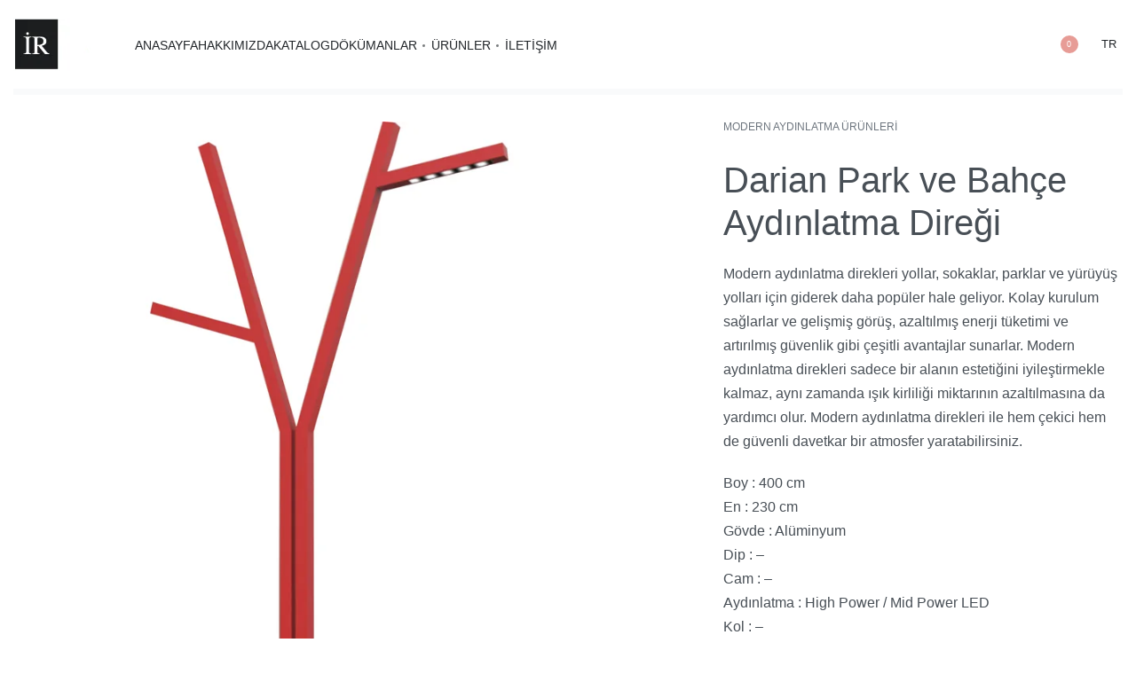

--- FILE ---
content_type: text/html; charset=UTF-8
request_url: https://irpaaydinlatma.com/darian-park-ve-bahce-aydinlatma-diregi/
body_size: 37108
content:
<!DOCTYPE html><html lang="tr" data-df  data-container="1440" data-xl="2" data-admin-bar="0" prefix="og: https://ogp.me/ns#" class="elementor-kit-12"><head><script data-no-optimize="1">var litespeed_docref=sessionStorage.getItem("litespeed_docref");litespeed_docref&&(Object.defineProperty(document,"referrer",{get:function(){return litespeed_docref}}),sessionStorage.removeItem("litespeed_docref"));</script> <meta charset="UTF-8"><meta name="viewport" content="width=device-width, initial-scale=1"><link rel="profile" href="//gmpg.org/xfn/11"><link rel="pingback" href="https://irpaaydinlatma.com/xmlrpc.php"><title>Darian Park ve Bahçe Aydınlatma Direği - İrpa Aydınlatma Sistemleri</title><meta name="description" content="Modern aydınlatma direkleri yollar, sokaklar, parklar ve yürüyüş yolları için giderek daha popüler hale geliyor. Kolay kurulum sağlarlar ve gelişmiş görüş, azaltılmış enerji tüketimi ve artırılmış güvenlik gibi çeşitli avantajlar sunarlar. Modern aydınlatma direkleri sadece bir alanın estetiğini iyileştirmekle kalmaz, aynı zamanda ışık kirliliği miktarının azaltılmasına da yardımcı olur. Modern aydınlatma direkleri ile hem çekici hem de güvenli davetkar bir atmosfer yaratabilirsiniz. Boy : 400 cm En : 230 cm Gövde : Alüminyum Dip : - Cam : - Aydınlatma : High Power / Mid Power LED Kol : - Kaplama : - Boya : Elektrostatik Toz Boya"/><meta name="robots" content="follow, index, max-snippet:-1, max-video-preview:-1, max-image-preview:large"/><link rel="canonical" href="https://irpaaydinlatma.com/darian-park-ve-bahce-aydinlatma-diregi/" /><meta property="og:locale" content="tr_TR" /><meta property="og:type" content="product" /><meta property="og:title" content="Darian Park ve Bahçe Aydınlatma Direği - İrpa Aydınlatma Sistemleri" /><meta property="og:description" content="Modern aydınlatma direkleri yollar, sokaklar, parklar ve yürüyüş yolları için giderek daha popüler hale geliyor. Kolay kurulum sağlarlar ve gelişmiş görüş, azaltılmış enerji tüketimi ve artırılmış güvenlik gibi çeşitli avantajlar sunarlar. Modern aydınlatma direkleri sadece bir alanın estetiğini iyileştirmekle kalmaz, aynı zamanda ışık kirliliği miktarının azaltılmasına da yardımcı olur. Modern aydınlatma direkleri ile hem çekici hem de güvenli davetkar bir atmosfer yaratabilirsiniz. Boy : 400 cm En : 230 cm Gövde : Alüminyum Dip : - Cam : - Aydınlatma : High Power / Mid Power LED Kol : - Kaplama : - Boya : Elektrostatik Toz Boya" /><meta property="og:url" content="https://irpaaydinlatma.com/darian-park-ve-bahce-aydinlatma-diregi/" /><meta property="og:site_name" content="İrpa Aydınlatma Sistemleri" /><meta property="og:updated_time" content="2023-01-09T11:25:32+00:00" /><meta property="og:image" content="https://irpaaydinlatma.com/wp-content/uploads/2022/04/1316-1.jpg" /><meta property="og:image:secure_url" content="https://irpaaydinlatma.com/wp-content/uploads/2022/04/1316-1.jpg" /><meta property="og:image:width" content="800" /><meta property="og:image:height" content="800" /><meta property="og:image:alt" content="bahçe aydınlatma direği" /><meta property="og:image:type" content="image/jpeg" /><meta property="product:price:currency" content="USD" /><meta property="product:availability" content="instock" /><meta name="twitter:card" content="summary_large_image" /><meta name="twitter:title" content="Darian Park ve Bahçe Aydınlatma Direği - İrpa Aydınlatma Sistemleri" /><meta name="twitter:description" content="Modern aydınlatma direkleri yollar, sokaklar, parklar ve yürüyüş yolları için giderek daha popüler hale geliyor. Kolay kurulum sağlarlar ve gelişmiş görüş, azaltılmış enerji tüketimi ve artırılmış güvenlik gibi çeşitli avantajlar sunarlar. Modern aydınlatma direkleri sadece bir alanın estetiğini iyileştirmekle kalmaz, aynı zamanda ışık kirliliği miktarının azaltılmasına da yardımcı olur. Modern aydınlatma direkleri ile hem çekici hem de güvenli davetkar bir atmosfer yaratabilirsiniz. Boy : 400 cm En : 230 cm Gövde : Alüminyum Dip : - Cam : - Aydınlatma : High Power / Mid Power LED Kol : - Kaplama : - Boya : Elektrostatik Toz Boya" /><meta name="twitter:image" content="https://irpaaydinlatma.com/wp-content/uploads/2022/04/1316-1.jpg" /><meta name="twitter:label1" content="Fiyat" /><meta name="twitter:data1" content="&#036;0.00" /><meta name="twitter:label2" content="Uygunluk" /><meta name="twitter:data2" content="Stokta" /> <script type="application/ld+json" class="rank-math-schema-pro">{"@context":"https://schema.org","@graph":[{"@type":"Organization","@id":"https://irpaaydinlatma.com/#organization","name":"\u0130rpa Ayd\u0131nlatma Sistemleri","url":"https://irpaaydinlatma.com","logo":{"@type":"ImageObject","@id":"https://irpaaydinlatma.com/#logo","url":"https://irpaaydinlatma.com/wp-content/uploads/2022/03/LogoHome.png","contentUrl":"https://irpaaydinlatma.com/wp-content/uploads/2022/03/LogoHome.png","caption":"\u0130rpa Ayd\u0131nlatma Sistemleri","inLanguage":"tr"}},{"@type":"WebSite","@id":"https://irpaaydinlatma.com/#website","url":"https://irpaaydinlatma.com","name":"\u0130rpa Ayd\u0131nlatma Sistemleri","publisher":{"@id":"https://irpaaydinlatma.com/#organization"},"inLanguage":"tr"},{"@type":"ImageObject","@id":"https://irpaaydinlatma.com/wp-content/uploads/2022/04/1316-1.jpg","url":"https://irpaaydinlatma.com/wp-content/uploads/2022/04/1316-1.jpg","width":"800","height":"800","caption":"bah\u00e7e ayd\u0131nlatma dire\u011fi","inLanguage":"tr"},{"@type":"ItemPage","@id":"https://irpaaydinlatma.com/darian-park-ve-bahce-aydinlatma-diregi/#webpage","url":"https://irpaaydinlatma.com/darian-park-ve-bahce-aydinlatma-diregi/","name":"Darian Park ve Bah\u00e7e Ayd\u0131nlatma Dire\u011fi - \u0130rpa Ayd\u0131nlatma Sistemleri","datePublished":"2022-07-20T18:48:02+00:00","dateModified":"2023-01-09T11:25:32+00:00","isPartOf":{"@id":"https://irpaaydinlatma.com/#website"},"primaryImageOfPage":{"@id":"https://irpaaydinlatma.com/wp-content/uploads/2022/04/1316-1.jpg"},"inLanguage":"tr"},{"@type":"Product","name":"Darian Park ve Bah\u00e7e Ayd\u0131nlatma Dire\u011fi - \u0130rpa Ayd\u0131nlatma Sistemleri","description":"Modern ayd\u0131nlatma direkleri yollar, sokaklar, parklar ve y\u00fcr\u00fcy\u00fc\u015f yollar\u0131 i\u00e7in giderek daha pop\u00fcler hale geliyor. Kolay kurulum sa\u011flarlar ve geli\u015fmi\u015f g\u00f6r\u00fc\u015f, azalt\u0131lm\u0131\u015f enerji t\u00fcketimi ve art\u0131r\u0131lm\u0131\u015f g\u00fcvenlik gibi \u00e7e\u015fitli avantajlar sunarlar. Modern ayd\u0131nlatma direkleri sadece bir alan\u0131n esteti\u011fini iyile\u015ftirmekle kalmaz, ayn\u0131 zamanda \u0131\u015f\u0131k kirlili\u011fi miktar\u0131n\u0131n azalt\u0131lmas\u0131na da yard\u0131mc\u0131 olur. Modern ayd\u0131nlatma direkleri ile hem \u00e7ekici hem de g\u00fcvenli davetkar bir atmosfer yaratabilirsiniz. Boy : 400 cm En : 230 cm G\u00f6vde : Al\u00fcminyum Dip : - Cam : - Ayd\u0131nlatma : High Power / Mid Power LED Kol :\u00a0- Kaplama : - Boya : Elektrostatik Toz Boya","category":"Modern Ayd\u0131nlatma \u00dcr\u00fcnleri","mainEntityOfPage":{"@id":"https://irpaaydinlatma.com/darian-park-ve-bahce-aydinlatma-diregi/#webpage"},"image":[{"@type":"ImageObject","url":"https://irpaaydinlatma.com/wp-content/uploads/2022/04/1316-1.jpg","height":"800","width":"800"}],"@id":"https://irpaaydinlatma.com/darian-park-ve-bahce-aydinlatma-diregi/#richSnippet"}]}</script> <link rel='dns-prefetch' href='//www.googletagmanager.com' /><link rel='dns-prefetch' href='//pagead2.googlesyndication.com' /><link href='//fonts.gstatic.com' crossorigin rel='preconnect' /><link href='//fonts.googleapis.com' rel='preconnect' /><link rel="alternate" type="application/rss+xml" title="İrpa Aydınlatma Sistemleri &raquo; akışı" href="https://irpaaydinlatma.com/feed/" /><link rel="alternate" type="application/rss+xml" title="İrpa Aydınlatma Sistemleri &raquo; yorum akışı" href="https://irpaaydinlatma.com/comments/feed/" /><link rel="alternate" type="application/rss+xml" title="İrpa Aydınlatma Sistemleri &raquo; Darian Park ve Bahçe Aydınlatma Direği yorum akışı" href="https://irpaaydinlatma.com/darian-park-ve-bahce-aydinlatma-diregi/feed/" /><link rel="alternate" title="oEmbed (JSON)" type="application/json+oembed" href="https://irpaaydinlatma.com/wp-json/oembed/1.0/embed?url=https%3A%2F%2Firpaaydinlatma.com%2Fdarian-park-ve-bahce-aydinlatma-diregi%2F" /><link rel="alternate" title="oEmbed (XML)" type="text/xml+oembed" href="https://irpaaydinlatma.com/wp-json/oembed/1.0/embed?url=https%3A%2F%2Firpaaydinlatma.com%2Fdarian-park-ve-bahce-aydinlatma-diregi%2F&#038;format=xml" /><style id='wp-img-auto-sizes-contain-inline-css' type='text/css'>img:is([sizes=auto i],[sizes^="auto," i]){contain-intrinsic-size:3000px 1500px}
/*# sourceURL=wp-img-auto-sizes-contain-inline-css */</style><link data-optimized="2" rel="stylesheet" href="https://irpaaydinlatma.com/wp-content/litespeed/css/5788fc0d376309ea2a869344ac0114f6.css?ver=b4cd2" /><style id='classic-theme-styles-inline-css' type='text/css'>/*! This file is auto-generated */
.wp-block-button__link{color:#fff;background-color:#32373c;border-radius:9999px;box-shadow:none;text-decoration:none;padding:calc(.667em + 2px) calc(1.333em + 2px);font-size:1.125em}.wp-block-file__button{background:#32373c;color:#fff;text-decoration:none}
/*# sourceURL=/wp-includes/css/classic-themes.min.css */</style><style id='global-styles-inline-css' type='text/css'>:root{--wp--preset--aspect-ratio--square: 1;--wp--preset--aspect-ratio--4-3: 4/3;--wp--preset--aspect-ratio--3-4: 3/4;--wp--preset--aspect-ratio--3-2: 3/2;--wp--preset--aspect-ratio--2-3: 2/3;--wp--preset--aspect-ratio--16-9: 16/9;--wp--preset--aspect-ratio--9-16: 9/16;--wp--preset--color--black: #000000;--wp--preset--color--cyan-bluish-gray: #abb8c3;--wp--preset--color--white: #ffffff;--wp--preset--color--pale-pink: #f78da7;--wp--preset--color--vivid-red: #cf2e2e;--wp--preset--color--luminous-vivid-orange: #ff6900;--wp--preset--color--luminous-vivid-amber: #fcb900;--wp--preset--color--light-green-cyan: #7bdcb5;--wp--preset--color--vivid-green-cyan: #00d084;--wp--preset--color--pale-cyan-blue: #8ed1fc;--wp--preset--color--vivid-cyan-blue: #0693e3;--wp--preset--color--vivid-purple: #9b51e0;--wp--preset--gradient--vivid-cyan-blue-to-vivid-purple: linear-gradient(135deg,rgb(6,147,227) 0%,rgb(155,81,224) 100%);--wp--preset--gradient--light-green-cyan-to-vivid-green-cyan: linear-gradient(135deg,rgb(122,220,180) 0%,rgb(0,208,130) 100%);--wp--preset--gradient--luminous-vivid-amber-to-luminous-vivid-orange: linear-gradient(135deg,rgb(252,185,0) 0%,rgb(255,105,0) 100%);--wp--preset--gradient--luminous-vivid-orange-to-vivid-red: linear-gradient(135deg,rgb(255,105,0) 0%,rgb(207,46,46) 100%);--wp--preset--gradient--very-light-gray-to-cyan-bluish-gray: linear-gradient(135deg,rgb(238,238,238) 0%,rgb(169,184,195) 100%);--wp--preset--gradient--cool-to-warm-spectrum: linear-gradient(135deg,rgb(74,234,220) 0%,rgb(151,120,209) 20%,rgb(207,42,186) 40%,rgb(238,44,130) 60%,rgb(251,105,98) 80%,rgb(254,248,76) 100%);--wp--preset--gradient--blush-light-purple: linear-gradient(135deg,rgb(255,206,236) 0%,rgb(152,150,240) 100%);--wp--preset--gradient--blush-bordeaux: linear-gradient(135deg,rgb(254,205,165) 0%,rgb(254,45,45) 50%,rgb(107,0,62) 100%);--wp--preset--gradient--luminous-dusk: linear-gradient(135deg,rgb(255,203,112) 0%,rgb(199,81,192) 50%,rgb(65,88,208) 100%);--wp--preset--gradient--pale-ocean: linear-gradient(135deg,rgb(255,245,203) 0%,rgb(182,227,212) 50%,rgb(51,167,181) 100%);--wp--preset--gradient--electric-grass: linear-gradient(135deg,rgb(202,248,128) 0%,rgb(113,206,126) 100%);--wp--preset--gradient--midnight: linear-gradient(135deg,rgb(2,3,129) 0%,rgb(40,116,252) 100%);--wp--preset--font-size--small: 13px;--wp--preset--font-size--medium: 20px;--wp--preset--font-size--large: 36px;--wp--preset--font-size--x-large: 42px;--wp--preset--spacing--20: 0.44rem;--wp--preset--spacing--30: 0.67rem;--wp--preset--spacing--40: 1rem;--wp--preset--spacing--50: 1.5rem;--wp--preset--spacing--60: 2.25rem;--wp--preset--spacing--70: 3.38rem;--wp--preset--spacing--80: 5.06rem;--wp--preset--shadow--natural: 6px 6px 9px rgba(0, 0, 0, 0.2);--wp--preset--shadow--deep: 12px 12px 50px rgba(0, 0, 0, 0.4);--wp--preset--shadow--sharp: 6px 6px 0px rgba(0, 0, 0, 0.2);--wp--preset--shadow--outlined: 6px 6px 0px -3px rgb(255, 255, 255), 6px 6px rgb(0, 0, 0);--wp--preset--shadow--crisp: 6px 6px 0px rgb(0, 0, 0);}:where(.is-layout-flex){gap: 0.5em;}:where(.is-layout-grid){gap: 0.5em;}body .is-layout-flex{display: flex;}.is-layout-flex{flex-wrap: wrap;align-items: center;}.is-layout-flex > :is(*, div){margin: 0;}body .is-layout-grid{display: grid;}.is-layout-grid > :is(*, div){margin: 0;}:where(.wp-block-columns.is-layout-flex){gap: 2em;}:where(.wp-block-columns.is-layout-grid){gap: 2em;}:where(.wp-block-post-template.is-layout-flex){gap: 1.25em;}:where(.wp-block-post-template.is-layout-grid){gap: 1.25em;}.has-black-color{color: var(--wp--preset--color--black) !important;}.has-cyan-bluish-gray-color{color: var(--wp--preset--color--cyan-bluish-gray) !important;}.has-white-color{color: var(--wp--preset--color--white) !important;}.has-pale-pink-color{color: var(--wp--preset--color--pale-pink) !important;}.has-vivid-red-color{color: var(--wp--preset--color--vivid-red) !important;}.has-luminous-vivid-orange-color{color: var(--wp--preset--color--luminous-vivid-orange) !important;}.has-luminous-vivid-amber-color{color: var(--wp--preset--color--luminous-vivid-amber) !important;}.has-light-green-cyan-color{color: var(--wp--preset--color--light-green-cyan) !important;}.has-vivid-green-cyan-color{color: var(--wp--preset--color--vivid-green-cyan) !important;}.has-pale-cyan-blue-color{color: var(--wp--preset--color--pale-cyan-blue) !important;}.has-vivid-cyan-blue-color{color: var(--wp--preset--color--vivid-cyan-blue) !important;}.has-vivid-purple-color{color: var(--wp--preset--color--vivid-purple) !important;}.has-black-background-color{background-color: var(--wp--preset--color--black) !important;}.has-cyan-bluish-gray-background-color{background-color: var(--wp--preset--color--cyan-bluish-gray) !important;}.has-white-background-color{background-color: var(--wp--preset--color--white) !important;}.has-pale-pink-background-color{background-color: var(--wp--preset--color--pale-pink) !important;}.has-vivid-red-background-color{background-color: var(--wp--preset--color--vivid-red) !important;}.has-luminous-vivid-orange-background-color{background-color: var(--wp--preset--color--luminous-vivid-orange) !important;}.has-luminous-vivid-amber-background-color{background-color: var(--wp--preset--color--luminous-vivid-amber) !important;}.has-light-green-cyan-background-color{background-color: var(--wp--preset--color--light-green-cyan) !important;}.has-vivid-green-cyan-background-color{background-color: var(--wp--preset--color--vivid-green-cyan) !important;}.has-pale-cyan-blue-background-color{background-color: var(--wp--preset--color--pale-cyan-blue) !important;}.has-vivid-cyan-blue-background-color{background-color: var(--wp--preset--color--vivid-cyan-blue) !important;}.has-vivid-purple-background-color{background-color: var(--wp--preset--color--vivid-purple) !important;}.has-black-border-color{border-color: var(--wp--preset--color--black) !important;}.has-cyan-bluish-gray-border-color{border-color: var(--wp--preset--color--cyan-bluish-gray) !important;}.has-white-border-color{border-color: var(--wp--preset--color--white) !important;}.has-pale-pink-border-color{border-color: var(--wp--preset--color--pale-pink) !important;}.has-vivid-red-border-color{border-color: var(--wp--preset--color--vivid-red) !important;}.has-luminous-vivid-orange-border-color{border-color: var(--wp--preset--color--luminous-vivid-orange) !important;}.has-luminous-vivid-amber-border-color{border-color: var(--wp--preset--color--luminous-vivid-amber) !important;}.has-light-green-cyan-border-color{border-color: var(--wp--preset--color--light-green-cyan) !important;}.has-vivid-green-cyan-border-color{border-color: var(--wp--preset--color--vivid-green-cyan) !important;}.has-pale-cyan-blue-border-color{border-color: var(--wp--preset--color--pale-cyan-blue) !important;}.has-vivid-cyan-blue-border-color{border-color: var(--wp--preset--color--vivid-cyan-blue) !important;}.has-vivid-purple-border-color{border-color: var(--wp--preset--color--vivid-purple) !important;}.has-vivid-cyan-blue-to-vivid-purple-gradient-background{background: var(--wp--preset--gradient--vivid-cyan-blue-to-vivid-purple) !important;}.has-light-green-cyan-to-vivid-green-cyan-gradient-background{background: var(--wp--preset--gradient--light-green-cyan-to-vivid-green-cyan) !important;}.has-luminous-vivid-amber-to-luminous-vivid-orange-gradient-background{background: var(--wp--preset--gradient--luminous-vivid-amber-to-luminous-vivid-orange) !important;}.has-luminous-vivid-orange-to-vivid-red-gradient-background{background: var(--wp--preset--gradient--luminous-vivid-orange-to-vivid-red) !important;}.has-very-light-gray-to-cyan-bluish-gray-gradient-background{background: var(--wp--preset--gradient--very-light-gray-to-cyan-bluish-gray) !important;}.has-cool-to-warm-spectrum-gradient-background{background: var(--wp--preset--gradient--cool-to-warm-spectrum) !important;}.has-blush-light-purple-gradient-background{background: var(--wp--preset--gradient--blush-light-purple) !important;}.has-blush-bordeaux-gradient-background{background: var(--wp--preset--gradient--blush-bordeaux) !important;}.has-luminous-dusk-gradient-background{background: var(--wp--preset--gradient--luminous-dusk) !important;}.has-pale-ocean-gradient-background{background: var(--wp--preset--gradient--pale-ocean) !important;}.has-electric-grass-gradient-background{background: var(--wp--preset--gradient--electric-grass) !important;}.has-midnight-gradient-background{background: var(--wp--preset--gradient--midnight) !important;}.has-small-font-size{font-size: var(--wp--preset--font-size--small) !important;}.has-medium-font-size{font-size: var(--wp--preset--font-size--medium) !important;}.has-large-font-size{font-size: var(--wp--preset--font-size--large) !important;}.has-x-large-font-size{font-size: var(--wp--preset--font-size--x-large) !important;}
:where(.wp-block-post-template.is-layout-flex){gap: 1.25em;}:where(.wp-block-post-template.is-layout-grid){gap: 1.25em;}
:where(.wp-block-term-template.is-layout-flex){gap: 1.25em;}:where(.wp-block-term-template.is-layout-grid){gap: 1.25em;}
:where(.wp-block-columns.is-layout-flex){gap: 2em;}:where(.wp-block-columns.is-layout-grid){gap: 2em;}
:root :where(.wp-block-pullquote){font-size: 1.5em;line-height: 1.6;}
/*# sourceURL=global-styles-inline-css */</style><style id='woocommerce-photo-reviews-style-inline-css' type='text/css'>.woocommerce-review__verified{color:#29d50b!important;}.wcpr-input-file-wrap .wcpr_image_upload_button.button, .wcpr-input-file-wrap .wcpr_image_upload_button.button{background-color:!important;color:!important;}.wcpr-filter-container{border:1px solid #e5e5e5;}.wcpr-filter-container .wcpr-filter-button{border:1px solid #e5e5e5;}.star-rating:before,.star-rating span:before,.stars a:hover:after, .stars a.active:after{color:#ffb600!important;}.rate-percent{background-color:#96588a;}
/*# sourceURL=woocommerce-photo-reviews-style-inline-css */</style><style id='wcpr-masonry-style-inline-css' type='text/css'>.wcpr-grid{background-color:;}.wcpr-grid>.wcpr-grid-item,#wcpr-modal-wrap{background-color:#f3f3f3;}.wcpr-grid>.wcpr-grid-item,#reviews-content-right,#reviews-content-right>.reviews-content-right-meta,#reviews-content-right>.wcpr-single-product-summary>h1.product_title{color:#000;}
/*# sourceURL=wcpr-masonry-style-inline-css */</style><style id='woocommerce-inline-inline-css' type='text/css'>.woocommerce form .form-row .required { visibility: visible; }
.woocommerce form .form-row abbr.required { visibility: visible; }
/*# sourceURL=woocommerce-inline-inline-css */</style><link rel="preload" as="style" onload="this.onload=null;this.rel='stylesheet';" media="all"   data-no-rel='stylesheet' id='rey-wp-style-child-css' href='https://irpaaydinlatma.com/wp-content/themes/rey-child/style.css' type='text/css' data-media='all' />
<noscript><link rel='stylesheet'  data-id='rey-wp-style-child-css' href='https://irpaaydinlatma.com/wp-content/themes/rey-child/style.css' data-type='text/css' data-media='all' />
</noscript><script type="litespeed/javascript" data-src="https://irpaaydinlatma.com/wp-includes/js/jquery/jquery.min.js" id="jquery-core-js"></script> <script id="woocommerce-photo-reviews-script-js-extra" type="litespeed/javascript">var woocommerce_photo_reviews_params={"ajaxurl":"https://irpaaydinlatma.com/wp-admin/admin-ajax.php","text_load_more":"Load more","text_loading":"Loading...","i18n_required_rating_text":"Please select a rating","i18n_required_comment_text":"Please enter your comment","i18n_minimum_comment_text":"Please enter your comment not less than 0 character","i18n_required_name_text":"Please enter your name","i18n_required_email_text":"Please enter your email","warning_gdpr":"Please agree with our term and policy.","max_files":"5","upload_allow":["image/jpg","image/jpeg","image/bmp","image/png","image/webp","image/gif","video/mp4","video/webm"],"max_file_size":"2000","required_image":"off","enable_photo":"on","warning_required_image":"Please upload at least one image for your review!","warning_max_files":"You can only upload maximum of 5 files.","warning_upload_allow":"'%file_name%' is not an allowed file type.","warning_max_file_size":"The size of '%file_name%' is greater than 2000 kB.","default_comments_page":"newest","sort":"1","display":"1","masonry_popup":"review","pagination_ajax":"","loadmore_button":"","allow_empty_comment":"","minimum_comment_length":"0","container":".wcpr-grid","comments_container_id":"comments","nonce":"6ff14f2108","grid_class":"wcpr-grid wcpr-masonry-3-col wcpr-masonry-popup-review wcpr-enable-box-shadow","i18n_image_caption":"Caption for this image","image_caption_enable":"0"}</script> <script id="woocommerce-photo-reviews-shortcode-script-js-extra" type="litespeed/javascript">var woocommerce_photo_reviews_shortcode_params={"ajaxurl":"https://irpaaydinlatma.com/wp-admin/admin-ajax.php"}</script> <script id="wc-add-to-cart-js-extra" type="litespeed/javascript">var wc_add_to_cart_params={"ajax_url":"/wp-admin/admin-ajax.php","wc_ajax_url":"/?wc-ajax=%%endpoint%%","i18n_view_cart":"Sepetim","cart_url":"https://irpaaydinlatma.com","is_cart":"","cart_redirect_after_add":"no"}</script> <script id="woocommerce-js-extra" type="litespeed/javascript">var woocommerce_params={"ajax_url":"/wp-admin/admin-ajax.php","wc_ajax_url":"/?wc-ajax=%%endpoint%%","i18n_password_show":"\u015eifreyi g\u00f6ster","i18n_password_hide":"\u015eifreyi gizle"}</script> 
 <script type="litespeed/javascript" data-src="https://www.googletagmanager.com/gtag/js?id=GT-K54RNKW" id="google_gtagjs-js"></script> <script id="google_gtagjs-js-after" type="litespeed/javascript">window.dataLayer=window.dataLayer||[];function gtag(){dataLayer.push(arguments)}
gtag("set","linker",{"domains":["irpaaydinlatma.com"]});gtag("js",new Date());gtag("set","developer_id.dZTNiMT",!0);gtag("config","GT-K54RNKW")</script> <link rel="https://api.w.org/" href="https://irpaaydinlatma.com/wp-json/" /><link rel="alternate" title="JSON" type="application/json" href="https://irpaaydinlatma.com/wp-json/wp/v2/product/5413" /><link rel="EditURI" type="application/rsd+xml" title="RSD" href="https://irpaaydinlatma.com/xmlrpc.php?rsd" /><meta name="generator" content="WordPress 6.9" /><link rel='shortlink' href='https://irpaaydinlatma.com/?p=5413' /><meta name="generator" content="Site Kit by Google 1.170.0" />	<noscript><style>.woocommerce ul.products li.product.is-animated-entry {opacity: 1;transform: none;}
		.woocommerce div.product .woocommerce-product-gallery:after {display: none;}
		.woocommerce div.product .woocommerce-product-gallery .woocommerce-product-gallery__wrapper {opacity: 1}</style></noscript>
<noscript><style>.woocommerce-product-gallery{ opacity: 1 !important; }</style></noscript><meta name="google-adsense-platform-account" content="ca-host-pub-2644536267352236"><meta name="google-adsense-platform-domain" content="sitekit.withgoogle.com"><meta name="generator" content="Elementor 3.34.3; features: additional_custom_breakpoints; settings: css_print_method-external, google_font-enabled, font_display-auto"><link rel="preload" as="image" type="image/jpeg" href="https://irpaaydinlatma.com/wp-content/uploads/2022/04/1316-1.jpg"/><style>.e-con.e-parent:nth-of-type(n+4):not(.e-lazyloaded):not(.e-no-lazyload),
				.e-con.e-parent:nth-of-type(n+4):not(.e-lazyloaded):not(.e-no-lazyload) * {
					background-image: none !important;
				}
				@media screen and (max-height: 1024px) {
					.e-con.e-parent:nth-of-type(n+3):not(.e-lazyloaded):not(.e-no-lazyload),
					.e-con.e-parent:nth-of-type(n+3):not(.e-lazyloaded):not(.e-no-lazyload) * {
						background-image: none !important;
					}
				}
				@media screen and (max-height: 640px) {
					.e-con.e-parent:nth-of-type(n+2):not(.e-lazyloaded):not(.e-no-lazyload),
					.e-con.e-parent:nth-of-type(n+2):not(.e-lazyloaded):not(.e-no-lazyload) * {
						background-image: none !important;
					}
				}</style> <script type="litespeed/javascript" data-src="https://pagead2.googlesyndication.com/pagead/js/adsbygoogle.js?client=ca-pub-2064312988570036&amp;host=ca-host-pub-2644536267352236" crossorigin="anonymous"></script> <meta name="generator" content="Powered by Slider Revolution 6.7.15 - responsive, Mobile-Friendly Slider Plugin for WordPress with comfortable drag and drop interface." /><link rel="icon" href="https://irpaaydinlatma.com/wp-content/uploads/2023/01/cropped-IR-PA-favicon-32x32.png" sizes="32x32" /><link rel="icon" href="https://irpaaydinlatma.com/wp-content/uploads/2023/01/cropped-IR-PA-favicon-192x192.png" sizes="192x192" /><link rel="apple-touch-icon" href="https://irpaaydinlatma.com/wp-content/uploads/2023/01/cropped-IR-PA-favicon-180x180.png" /><meta name="msapplication-TileImage" content="https://irpaaydinlatma.com/wp-content/uploads/2023/01/cropped-IR-PA-favicon-270x270.png" /> <script type="litespeed/javascript">function setREVStartSize(e){window.RSIW=window.RSIW===undefined?window.innerWidth:window.RSIW;window.RSIH=window.RSIH===undefined?window.innerHeight:window.RSIH;try{var pw=document.getElementById(e.c).parentNode.offsetWidth,newh;pw=pw===0||isNaN(pw)||(e.l=="fullwidth"||e.layout=="fullwidth")?window.RSIW:pw;e.tabw=e.tabw===undefined?0:parseInt(e.tabw);e.thumbw=e.thumbw===undefined?0:parseInt(e.thumbw);e.tabh=e.tabh===undefined?0:parseInt(e.tabh);e.thumbh=e.thumbh===undefined?0:parseInt(e.thumbh);e.tabhide=e.tabhide===undefined?0:parseInt(e.tabhide);e.thumbhide=e.thumbhide===undefined?0:parseInt(e.thumbhide);e.mh=e.mh===undefined||e.mh==""||e.mh==="auto"?0:parseInt(e.mh,0);if(e.layout==="fullscreen"||e.l==="fullscreen")
newh=Math.max(e.mh,window.RSIH);else{e.gw=Array.isArray(e.gw)?e.gw:[e.gw];for(var i in e.rl)if(e.gw[i]===undefined||e.gw[i]===0)e.gw[i]=e.gw[i-1];e.gh=e.el===undefined||e.el===""||(Array.isArray(e.el)&&e.el.length==0)?e.gh:e.el;e.gh=Array.isArray(e.gh)?e.gh:[e.gh];for(var i in e.rl)if(e.gh[i]===undefined||e.gh[i]===0)e.gh[i]=e.gh[i-1];var nl=new Array(e.rl.length),ix=0,sl;e.tabw=e.tabhide>=pw?0:e.tabw;e.thumbw=e.thumbhide>=pw?0:e.thumbw;e.tabh=e.tabhide>=pw?0:e.tabh;e.thumbh=e.thumbhide>=pw?0:e.thumbh;for(var i in e.rl)nl[i]=e.rl[i]<window.RSIW?0:e.rl[i];sl=nl[0];for(var i in nl)if(sl>nl[i]&&nl[i]>0){sl=nl[i];ix=i}
var m=pw>(e.gw[ix]+e.tabw+e.thumbw)?1:(pw-(e.tabw+e.thumbw))/(e.gw[ix]);newh=(e.gh[ix]*m)+(e.tabh+e.thumbh)}
var el=document.getElementById(e.c);if(el!==null&&el)el.style.height=newh+"px";el=document.getElementById(e.c+"_wrapper");if(el!==null&&el){el.style.height=newh+"px";el.style.display="block"}}catch(e){console.log("Failure at Presize of Slider:"+e)}}</script> <link id="rey-ds-css" type="text/css" href="https://irpaaydinlatma.com/wp-content/uploads/rey/ds-8992d06070.css?ver=3.1.3.1767725489" data-noptimize="" data-no-optimize="1" data-pagespeed-no-defer="" data-pagespeed-no-transform="" data-minify="1" rel="preload" as="style" onload="this.onload=null;this.rel='stylesheet';" media="all"  />
<noscript><link rel="stylesheet" href="https://irpaaydinlatma.com/wp-content/uploads/rey/ds-8992d06070.css" data-no-minify="1"></noscript><style type="text/css" id="wp-custom-css">/* Remap default body font's weight. In this demo, the Rubik font's 600 weight is very bold, so we're remapping to 500 (medium) */
:root {
	--font-weight-bold: 500;
}</style><style id="reycore-inline-styles" data-noptimize="" data-no-optimize="1" data-pagespeed-no-defer="" data-pagespeed-no-transform="" data-minify="1">:root{--rey-container-spacing:15px;--main-gutter-size:15px;--body-bg-color:#ffffff;--neutral-hue:210;--blog-columns:1;--sidebar-size:27%;--post-align-wide-size:25vw;--header-default--height:130px;--woocommerce-products-gutter:30px;--woocommerce-sidebar-size:16%;--woocommerce-loop-basic-padding:0px;--woocommerce-summary-size:36%;--woocommerce-summary-padding:0px;--star-rating-color:#ff4545;}@media (min-width: 768px) and (max-width: 1025px){:root{--rey-container-spacing:15px;--main-gutter-size:15px;--blog-columns:1;--woocommerce-products-gutter:10px;--woocommerce-summary-padding:0px;}}@media (max-width: 767px){:root{--rey-container-spacing:15px;--main-gutter-size:15px;--blog-columns:1;--woocommerce-products-gutter:10px;--woocommerce-summary-padding:0px;}}@media (min-width: 1025px){:root{--header-nav-x-spacing:1rem;}}@media (max-width: 1024px) {			:root {				--nav-breakpoint-desktop: none;				--nav-breakpoint-mobile: flex;			}		} :root{--body-font-family: var(--primary-ff);--accent-color:#212529;--accent-hover-color:#000000;--accent-text-color:#fff;} :root{ --woocommerce-grid-columns:4; } @media(min-width: 768px) and (max-width: 1024px){:root{ --woocommerce-grid-columns:2; }} @media(max-width: 767px){:root{ --woocommerce-grid-columns:2; }}</style><style id="rey-lazy-bg">.rey-js .elementor-element.rey-lazyBg, .rey-js .elementor-element.rey-lazyBg > .elementor-widget-container, .rey-js .elementor-element.rey-lazyBg > .elementor-widget-wrap { background-image: none !important; }</style></head><body class="wp-singular product-template-default single single-product postid-5413 wp-custom-logo wp-theme-rey wp-child-theme-rey-child theme-rey woocommerce woocommerce-page woocommerce-no-js rey-no-js ltr elementor-default elementor-kit-12 rey-cwidth--default --no-acc-focus single-skin--default --gallery-vertical elementor-opt r-notices" data-id="5413" itemtype="https://schema.org/WebPage" itemscope="itemscope"> <script type="text/javascript" id="rey-no-js" data-noptimize data-no-optimize="1" data-no-defer="1">document.body.classList.remove('rey-no-js');document.body.classList.add('rey-js');</script> <script type="text/javascript" id="rey-instant-js" data-noptimize="" data-no-optimize="1" data-no-defer="1" data-pagespeed-no-defer="">(function(){
				if( ! window.matchMedia("(max-width: 1024px)").matches && ("IntersectionObserver" in window) ){
					var io = new IntersectionObserver(entries => {
						window.reyScrollbarWidth = window.innerWidth - entries[0].boundingClientRect.width;
						document.documentElement.style.setProperty('--scrollbar-width', window.reyScrollbarWidth + "px");
						io.disconnect();
					});
					io.observe(document.documentElement);
				}
				let cw = parseInt(document.documentElement.getAttribute('data-container') || 1440);
				const sxl = function () {
					let xl;
					if ( window.matchMedia('(min-width: 1025px) and (max-width: ' + cw + 'px)').matches ) xl = 1; // 1440px - 1025px
					else if ( window.matchMedia('(min-width: ' + (cw + 1) + 'px)').matches ) xl = 2; // +1440px
					document.documentElement.setAttribute('data-xl', xl || 0);
				};
				sxl(); window.addEventListener('resize', sxl);
			})();</script> <a href="#content" class="skip-link screen-reader-text">Skip to content</a><div id="page" class="rey-siteWrapper "><div class="rey-overlay rey-overlay--site" style="opacity:0;"></div><header class="rey-siteHeader rey-siteHeader--default header-pos--rel" ><div class="rey-siteHeader-container"><div class="rey-siteHeader-row"><div class="rey-logoWrapper"><div class="rey-siteLogo">
<a href="https://irpaaydinlatma.com/" data-no-lazy="1" data-skip-lazy="1" class="no-lazy custom-logo-link" rel="home" itemprop="url"><img width="97" height="60" src="https://irpaaydinlatma.com/wp-content/uploads/2022/03/LogoHome.png" data-no-lazy="1" data-skip-lazy="1" class="no-lazy custom-logo" alt="İrpa Aydınlatma Sistemleri" loading="eager" decoding="async" /></a></div></div><button class="btn rey-mainNavigation-mobileBtn rey-headerIcon __hamburger" aria-label="Open menu"><div class="__bars">
<span class="__bar"></span>
<span class="__bar"></span>
<span class="__bar"></span></div>
<svg aria-hidden="true" role="img" id="rey-icon-close-69780af2a8047" class="rey-icon rey-icon-close " viewbox="0 0 110 110"><g stroke="none" stroke-width="1" fill="none" fill-rule="evenodd" stroke-linecap="square"><path d="M4.79541854,4.29541854 L104.945498,104.445498 L4.79541854,4.29541854 Z" stroke="currentColor" stroke-width="var(--stroke-width, 12px)"></path><path d="M4.79541854,104.704581 L104.945498,4.55450209 L4.79541854,104.704581 Z" stroke="currentColor" stroke-width="var(--stroke-width, 12px)"></path></g></svg></button><nav id="site-navigationmm1" class="rey-mainNavigation rey-mainNavigation--desktop --style-default --shadow-1" data-id="mm1" aria-label="Main Menu" data-sm-indicator="circle" itemtype="https://schema.org/SiteNavigationElement" itemscope="itemscope"><ul id="main-menu-desktopmm1" class="rey-mainMenu rey-mainMenu--desktop id--mainMenu--desktop --has-indicators "><li id="menu-item-43" class="menu-item menu-item-type-post_type menu-item-object-page menu-item-home menu-item-43 depth--0 --is-regular o-id-729"><a href="https://irpaaydinlatma.com/"><span>ANASAYFA</span></a></li><li id="menu-item-1629" class="menu-item menu-item-type-post_type menu-item-object-page menu-item-1629 depth--0 --is-regular o-id-190"><a href="https://irpaaydinlatma.com/hakkimizda/"><span>HAKKIMIZDA</span></a></li><li id="menu-item-1078" class="menu-item menu-item-type-post_type menu-item-object-page menu-item-1078 depth--0 --is-regular o-id-262"><a href="https://irpaaydinlatma.com/katalog/"><span>KATALOG</span></a></li><li id="menu-item-1603" class="menu-item menu-item-type-custom menu-item-object-custom menu-item-has-children menu-item-1603 depth--0 --is-regular"><a href="#"><span>DÖKÜMANLAR</span><i class="--submenu-indicator --submenu-indicator-circle"></i></a><ul class="sub-menu"><li id="menu-item-1604" class="menu-item menu-item-type-post_type menu-item-object-page menu-item-1604 depth--1 o-id-1516"><a href="https://irpaaydinlatma.com/kalite-belgeri/"><span>Kalite Belgeleri</span></a></li><li id="menu-item-1606" class="menu-item menu-item-type-post_type menu-item-object-page menu-item-1606 depth--1 o-id-1540"><a href="https://irpaaydinlatma.com/teknik-belgeler/"><span>Teknik Belgeler</span></a></li></ul></li><li id="menu-item-1416" class="menu-item menu-item-type-post_type menu-item-object-page menu-item-has-children current_page_parent menu-item-1416 depth--0 --is-regular o-id-14"><a href="https://irpaaydinlatma.com/urunler/"><span>ÜRÜNLER</span><i class="--submenu-indicator --submenu-indicator-circle"></i></a><ul class="sub-menu"><li id="menu-item-1275" class="menu-item menu-item-type-taxonomy menu-item-object-product_cat menu-item-1275 depth--1 o-id-55"><a href="https://irpaaydinlatma.com/aplik-ve-sarkit-aydinlatma/"><span>Aplik ve Sarkıt Aydınlatma</span></a></li><li id="menu-item-1276" class="menu-item menu-item-type-taxonomy menu-item-object-product_cat menu-item-1276 depth--1 o-id-44"><a href="https://irpaaydinlatma.com/bahce-mobilyalari/"><span>Bahçe Mobilyaları</span></a></li><li id="menu-item-1277" class="menu-item menu-item-type-taxonomy menu-item-object-product_cat menu-item-1277 depth--1 o-id-33"><a href="https://irpaaydinlatma.com/cim-aydinlatma/"><span>Çim Aydınlatma</span></a></li><li id="menu-item-1278" class="menu-item menu-item-type-taxonomy menu-item-object-product_cat menu-item-1278 depth--1 o-id-45"><a href="https://irpaaydinlatma.com/kamera-direkleri/"><span>Kamera Direkleri</span></a></li><li id="menu-item-1279" class="menu-item menu-item-type-taxonomy menu-item-object-product_cat menu-item-1279 depth--1 o-id-56"><a href="https://irpaaydinlatma.com/set-ustu-aydinlatma-urunleri/"><span>Set Üstü Aydınlatma Ürünleri</span></a></li><li id="menu-item-1280" class="menu-item menu-item-type-taxonomy menu-item-object-product_cat menu-item-1280 depth--1 o-id-19"><a href="https://irpaaydinlatma.com/led-sokak-armaturleri/"><span>Led Sokak Armatürleri</span></a></li><li id="menu-item-1281" class="menu-item menu-item-type-taxonomy menu-item-object-product_cat current-product-ancestor current-menu-parent current-product-parent menu-item-1281 depth--1 current-menu-item o-id-30"><a href="https://irpaaydinlatma.com/modern-aydinlatma-urunleri/"><span>Modern Aydınlatma Ürünleri</span></a></li><li id="menu-item-1283" class="menu-item menu-item-type-taxonomy menu-item-object-product_cat menu-item-1283 depth--1 o-id-22"><a href="https://irpaaydinlatma.com/yol-ve-cadde-aydinlatma/"><span>Yol ve Cadde Aydınlatma</span></a></li></ul></li><li id="menu-item-1084" class="menu-item menu-item-type-post_type menu-item-object-page menu-item-1084 depth--0 --is-regular o-id-193"><a href="https://irpaaydinlatma.com/iletisim/"><span>İLETİŞİM</span></a></li></ul></nav><nav
id="site-navigation-mobilemm1"
class="rey-mainNavigation rey-mainNavigation--mobile rey-mobileNav "
data-id="mm1" aria-label="Main Menu" itemtype="https://schema.org/SiteNavigationElement" itemscope="itemscope"	><div class="rey-mobileNav-container"><div class="rey-mobileNav-header"><div class="rey-siteLogo">
<a href="https://irpaaydinlatma.com/" data-no-lazy="1" data-skip-lazy="1" class="no-lazy custom-logo-link" rel="home" itemprop="url"><img width="97" height="60" src="https://irpaaydinlatma.com/wp-content/uploads/2022/03/LogoHome.png" data-no-lazy="1" data-skip-lazy="1" class="no-lazy custom-logo" alt="İrpa Aydınlatma Sistemleri" loading="eager" decoding="async" /></a></div><button class="__arrClose btn rey-mobileMenu-close js-rey-mobileMenu-close" aria-label="Close menu"><span class="__icons"><svg aria-hidden="true" role="img" id="rey-icon-close-69780af2ad020" class="rey-icon rey-icon-close " viewbox="0 0 110 110"><g stroke="none" stroke-width="1" fill="none" fill-rule="evenodd" stroke-linecap="square"><path d="M4.79541854,4.29541854 L104.945498,104.445498 L4.79541854,4.29541854 Z" stroke="currentColor" stroke-width="var(--stroke-width, 12px)"></path><path d="M4.79541854,104.704581 L104.945498,4.55450209 L4.79541854,104.704581 Z" stroke="currentColor" stroke-width="var(--stroke-width, 12px)"></path></g></svg><svg aria-hidden="true" role="img" id="rey-icon-arrow-classic-69780af2ad029" class="rey-icon rey-icon-arrow-classic " viewbox="0 0 16 16"><polygon fill="var(--icon-fill, currentColor)" points="8 0 6.6 1.4 12.2 7 0 7 0 9 12.2 9 6.6 14.6 8 16 16 8"></polygon></svg></span></button></div><div class="rey-mobileNav-main"><ul id="main-menu-mobilemm1" class="rey-mainMenu rey-mainMenu-mobile  --has-indicators "><li id="mobile-menu-item-43" class="menu-item menu-item-type-post_type menu-item-object-page menu-item-home menu-item-43 depth--0 --is-regular o-id-729"><a href="https://irpaaydinlatma.com/"><span>ANASAYFA</span></a></li><li id="mobile-menu-item-1629" class="menu-item menu-item-type-post_type menu-item-object-page menu-item-1629 depth--0 --is-regular o-id-190"><a href="https://irpaaydinlatma.com/hakkimizda/"><span>HAKKIMIZDA</span></a></li><li id="mobile-menu-item-1078" class="menu-item menu-item-type-post_type menu-item-object-page menu-item-1078 depth--0 --is-regular o-id-262"><a href="https://irpaaydinlatma.com/katalog/"><span>KATALOG</span></a></li><li id="mobile-menu-item-1603" class="menu-item menu-item-type-custom menu-item-object-custom menu-item-has-children menu-item-1603 depth--0 --is-regular"><a href="#"><span>DÖKÜMANLAR</span><i class="--submenu-indicator --submenu-indicator-circle"></i></a><ul class="sub-menu"><li id="mobile-menu-item-1604" class="menu-item menu-item-type-post_type menu-item-object-page menu-item-1604 depth--1 o-id-1516"><a href="https://irpaaydinlatma.com/kalite-belgeri/"><span>Kalite Belgeleri</span></a></li><li id="mobile-menu-item-1606" class="menu-item menu-item-type-post_type menu-item-object-page menu-item-1606 depth--1 o-id-1540"><a href="https://irpaaydinlatma.com/teknik-belgeler/"><span>Teknik Belgeler</span></a></li></ul></li><li id="mobile-menu-item-1416" class="menu-item menu-item-type-post_type menu-item-object-page menu-item-has-children current_page_parent menu-item-1416 depth--0 --is-regular o-id-14"><a href="https://irpaaydinlatma.com/urunler/"><span>ÜRÜNLER</span><i class="--submenu-indicator --submenu-indicator-circle"></i></a><ul class="sub-menu"><li id="mobile-menu-item-1275" class="menu-item menu-item-type-taxonomy menu-item-object-product_cat menu-item-1275 depth--1 o-id-55"><a href="https://irpaaydinlatma.com/aplik-ve-sarkit-aydinlatma/"><span>Aplik ve Sarkıt Aydınlatma</span></a></li><li id="mobile-menu-item-1276" class="menu-item menu-item-type-taxonomy menu-item-object-product_cat menu-item-1276 depth--1 o-id-44"><a href="https://irpaaydinlatma.com/bahce-mobilyalari/"><span>Bahçe Mobilyaları</span></a></li><li id="mobile-menu-item-1277" class="menu-item menu-item-type-taxonomy menu-item-object-product_cat menu-item-1277 depth--1 o-id-33"><a href="https://irpaaydinlatma.com/cim-aydinlatma/"><span>Çim Aydınlatma</span></a></li><li id="mobile-menu-item-1278" class="menu-item menu-item-type-taxonomy menu-item-object-product_cat menu-item-1278 depth--1 o-id-45"><a href="https://irpaaydinlatma.com/kamera-direkleri/"><span>Kamera Direkleri</span></a></li><li id="mobile-menu-item-1279" class="menu-item menu-item-type-taxonomy menu-item-object-product_cat menu-item-1279 depth--1 o-id-56"><a href="https://irpaaydinlatma.com/set-ustu-aydinlatma-urunleri/"><span>Set Üstü Aydınlatma Ürünleri</span></a></li><li id="mobile-menu-item-1280" class="menu-item menu-item-type-taxonomy menu-item-object-product_cat menu-item-1280 depth--1 o-id-19"><a href="https://irpaaydinlatma.com/led-sokak-armaturleri/"><span>Led Sokak Armatürleri</span></a></li><li id="mobile-menu-item-1281" class="menu-item menu-item-type-taxonomy menu-item-object-product_cat current-product-ancestor current-menu-parent current-product-parent menu-item-1281 depth--1 current-menu-item o-id-30"><a href="https://irpaaydinlatma.com/modern-aydinlatma-urunleri/"><span>Modern Aydınlatma Ürünleri</span></a></li><li id="mobile-menu-item-1283" class="menu-item menu-item-type-taxonomy menu-item-object-product_cat menu-item-1283 depth--1 o-id-22"><a href="https://irpaaydinlatma.com/yol-ve-cadde-aydinlatma/"><span>Yol ve Cadde Aydınlatma</span></a></li></ul></li><li id="mobile-menu-item-1084" class="menu-item menu-item-type-post_type menu-item-object-page menu-item-1084 depth--0 --is-regular o-id-193"><a href="https://irpaaydinlatma.com/iletisim/"><span>İLETİŞİM</span></a></li></ul></div><div class="rey-mobileNav-footer">
<a href="https://irpaaydinlatma.com" class="rey-mobileNav--footerItem">
Connect to your account	<svg aria-hidden="true" role="img" id="rey-icon-user-69780af2ad2d3" class="rey-icon rey-icon-user " viewbox="0 0 24 24"><path d="M8.68220488,13 L5.8,13 C4.7,11.6 4,9.9 4,8 C4,3.6 7.6,0 12,0 C16.4,0 20,3.6 20,8 C20,9.9 19.3,11.6 18.2,13 L15.3177951,13 C16.9344907,11.9250785 18,10.0869708 18,8 C18,4.6862915 15.3137085,2 12,2 C8.6862915,2 6,4.6862915 6,8 C6,10.0869708 7.06550934,11.9250785 8.68220488,13 Z"></path><path d="M18,14 L6,14 C2.7,14 0,16.7 0,20 L0,23 C0,23.6 0.4,24 1,24 L23,24 C23.6,24 24,23.6 24,23 L24,20 C24,16.7 21.3,14 18,14 Z M22,22 L2,22 L2,20 C2,17.8 3.8,16 6,16 L18,16 C20.2,16 22,17.8 22,20 L22,22 Z" ></path></svg></a><ul class="rey-mobileNav--footerItem rey-dropSwitcher-mobile rey-langSwitcher-mobile rey-langSwitcher-mobile--gtranslate"><li class="rey-dropSwitcher-mobileTitle">LANGUAGE:</li><li class="--active"><a href="#" onclick="reyDoGTranslate(&#039;tr|tr&#039;);return false;" data-lang="tr" style="--flag-url:url(//irpaaydinlatma.com/wp-content/plugins/gtranslate/flags/16/tr.png);" data-flag=""><span>tr</span></a></li><li class=""><a href="#" onclick="reyDoGTranslate(&#039;tr|ar&#039;);return false;" data-lang="ar" style="--flag-url:url(//irpaaydinlatma.com/wp-content/plugins/gtranslate/flags/16/ar.png);" data-flag=""><span>ar</span></a></li><li class=""><a href="#" onclick="reyDoGTranslate(&#039;tr|en&#039;);return false;" data-lang="en" style="--flag-url:url(//irpaaydinlatma.com/wp-content/plugins/gtranslate/flags/16/en.png);" data-flag=""><span>en</span></a></li><li class=""><a href="#" onclick="reyDoGTranslate(&#039;tr|de&#039;);return false;" data-lang="de" style="--flag-url:url(//irpaaydinlatma.com/wp-content/plugins/gtranslate/flags/16/de.png);" data-flag=""><span>de</span></a></li><li class=""><a href="#" onclick="reyDoGTranslate(&#039;tr|ru&#039;);return false;" data-lang="ru" style="--flag-url:url(//irpaaydinlatma.com/wp-content/plugins/gtranslate/flags/16/ru.png);" data-flag=""><span>ru</span></a></li></ul></div></div></nav><div class="rey-headerCart-wrapper rey-headerIcon  " data-rey-cart-count="0">
<button  class="btn rey-headerIcon-btn rey-headerCart js-rey-headerCart">
<span class="__icon rey-headerIcon-icon " aria-hidden="true"><svg aria-hidden="true" role="img" id="rey-icon-bag-69780af2ad54a" class="rey-icon rey-icon-bag " viewbox="0 0 24 24"><path d="M21,3h-4.4C15.8,1.2,14,0,12,0S8.2,1.2,7.4,3H3C2.4,3,2,3.4,2,4v19c0,0.6,0.4,1,1,1h18c0.6,0,1-0.4,1-1V4  C22,3.4,21.6,3,21,3z M12,1c1.5,0,2.8,0.8,3.4,2H8.6C9.2,1.8,10.5,1,12,1z M20,22H4v-4h16V22z M20,17H4V5h3v4h1V5h8v4h1V5h3V17z"/></svg></span>        <span class="rey-headerIcon-counter --bubble"><span class="__cart-count">0</span></span>
<span class="screen-reader-text">Open cart</span>
</button></div><div class="rey-langSwitcher rey-langSwitcher--gtranslate rey-langSwitcher--layout-dropdown rey-headerIcon rey-headerDropSwitcher rey-header-dropPanel"><button class="btn rey-headerIcon-btn rey-header-dropPanel-btn notranslate" aria-label="Switch language" style="--flag-url:url();"><span class="rey-headerIcon-btnText">tr</span></button><div class="rey-header-dropPanel-content" data-lazy-hidden><ul><li class="--active"><a href="#" onclick="reyDoGTranslate(&#039;tr|tr&#039;);return false;" data-lang="tr" style="--flag-url:url(//irpaaydinlatma.com/wp-content/plugins/gtranslate/flags/16/tr.png);" data-flag=""><span>Turkish</span></a></li><li class=""><a href="#" onclick="reyDoGTranslate(&#039;tr|ar&#039;);return false;" data-lang="ar" style="--flag-url:url(//irpaaydinlatma.com/wp-content/plugins/gtranslate/flags/16/ar.png);" data-flag=""><span>Arabic</span></a></li><li class=""><a href="#" onclick="reyDoGTranslate(&#039;tr|en&#039;);return false;" data-lang="en" style="--flag-url:url(//irpaaydinlatma.com/wp-content/plugins/gtranslate/flags/16/en.png);" data-flag=""><span>English</span></a></li><li class=""><a href="#" onclick="reyDoGTranslate(&#039;tr|de&#039;);return false;" data-lang="de" style="--flag-url:url(//irpaaydinlatma.com/wp-content/plugins/gtranslate/flags/16/de.png);" data-flag=""><span>German</span></a></li><li class=""><a href="#" onclick="reyDoGTranslate(&#039;tr|ru&#039;);return false;" data-lang="ru" style="--flag-url:url(//irpaaydinlatma.com/wp-content/plugins/gtranslate/flags/16/ru.png);" data-flag=""><span>Russian</span></a></li></ul></div></div></div><div class="header--separator-bar " style="height:var(--header-bar-size, 1vh);background-color:var(--header-bar-color,HSL(var(--neutral-1)));"></div></div><div class="rey-overlay rey-overlay--header" style="opacity:0;"></div><div class="rey-overlay rey-overlay--header-top" style="opacity:0;"></div></header><div id="content" class="rey-siteContent --tpl-default"><div class="rey-siteContainer " ><div class="rey-siteRow"><main id="main" class="rey-siteMain "><div class="woocommerce-notices-wrapper"></div><div id="product-5413" class="rey-swatches product type-product post-5413 status-publish first instock product_cat-modern-aydinlatma-urunleri product_tag-aydinlatma-diregi product_tag-aydinlatma-direkleri product_tag-bahce-aydinlatma product_tag-galvaniz-aydinlatma-diregi product_tag-led-aydinlatma product_tag-led-aydinlatma-diregi product_tag-led-direk product_tag-led-sokak-aydinlatma product_tag-modern-aydinlatma-diregi product_tag-park-ve-bahce-aydinlatma product_tag-sokak-aydinlatma product_tag-yuruyus-yolu-aydinlatma has-post-thumbnail shipping-taxable product-type-simple rey-product pdp--default"><div class="rey-productSummary"><div
class="woocommerce-product-gallery woocommerce-product-gallery--with-images images woocommerce-product-gallery--vertical --no-rey-lazy --gallery-thumbs"
data-columns="4"
data-params='{"type":"vertical","zoom":true,"cascade_bullets":true,"thumb_event":"click","lightbox_captions":true,"lightbox":true,"photoswipe_options":{"shareEl":false,"closeOnScroll":false,"history":false,"hideAnimationDuration":0,"showAnimationDuration":0},"mobile_gallery_nav":"bars","loop":true,"autoheight":true,"autoheight_desktop":true,"autoheight_mobile":true,"start_index":0,"lazy_images":false,"product_page_id":5413,"product_main_image":{"id":"3062","src":["https:\/\/irpaaydinlatma.com\/wp-content\/uploads\/2022\/04\/1316-1.jpg",800,800,false],"thumb":["https:\/\/irpaaydinlatma.com\/wp-content\/uploads\/2022\/04\/1316-1-100x100.jpg",100,100,true]}}'
><figure class="woocommerce-product-gallery__wrapper"><div data-main-item data-image-loaded data-index="0" data-thumb="https://irpaaydinlatma.com/wp-content/uploads/2022/04/1316-1-100x100.jpg" data-thumb-alt="bahçe aydınlatma direği" data-thumb-srcset="https://irpaaydinlatma.com/wp-content/uploads/2022/04/1316-1-100x100.jpg 100w, https://irpaaydinlatma.com/wp-content/uploads/2022/04/1316-1-300x300.jpg 300w, https://irpaaydinlatma.com/wp-content/uploads/2022/04/1316-1-150x150.jpg 150w, https://irpaaydinlatma.com/wp-content/uploads/2022/04/1316-1-768x768.jpg 768w, https://irpaaydinlatma.com/wp-content/uploads/2022/04/1316-1.jpg 800w"  data-thumb-sizes="(max-width: 100px) 100vw, 100px" class="woocommerce-product-gallery__image"><a data-elementor-open-lightbox="no" aria-haspopup="true" aria-expanded="false" aria-label="OPEN GALLERY" href="https://irpaaydinlatma.com/wp-content/uploads/2022/04/1316-1.jpg"><img fetchpriority="high" width="800" height="800" src="https://irpaaydinlatma.com/wp-content/uploads/2022/04/1316-1.jpg" class="wp-post-image __img --main-img no-lazy" alt="bahçe aydınlatma direği" data-caption="modern led aydınlatma direği" data-src="https://irpaaydinlatma.com/wp-content/uploads/2022/04/1316-1.jpg" data-large_image="https://irpaaydinlatma.com/wp-content/uploads/2022/04/1316-1.jpg" data-large_image_width="800" data-large_image_height="800" data-skip-lazy="1" data-no-lazy="1" loading="eager" decoding="async" srcset="https://irpaaydinlatma.com/wp-content/uploads/2022/04/1316-1.jpg 800w, https://irpaaydinlatma.com/wp-content/uploads/2022/04/1316-1-300x300.jpg 300w, https://irpaaydinlatma.com/wp-content/uploads/2022/04/1316-1-150x150.jpg 150w, https://irpaaydinlatma.com/wp-content/uploads/2022/04/1316-1-768x768.jpg 768w, https://irpaaydinlatma.com/wp-content/uploads/2022/04/1316-1-100x100.jpg 100w" sizes="(max-width: 800px) 100vw, 800px" data- data-large_image_ title="Darian Park ve Bahçe Aydınlatma Direği 1"><span class="rey-lineLoader"></span></a><button class="rey-openBtn __lightbox-btn btn --has-icon" title="OPEN GALLERY" aria-label="OPEN GALLERY" role="button"><svg aria-hidden="true" role="img" id="rey-icon-plus-stroke-69780af2af223" class="rey-icon rey-icon-plus-stroke " viewbox="0 0 12 12"><g stroke="none" stroke-width="1" fill="none" fill-rule="evenodd" stroke-linecap="square">
<path d="M6,1 L6,11" stroke="currentColor" stroke-width="var(--stroke-width, 2px)"></path>
<path d="M1,6 L11,6" stroke="currentColor" stroke-width="var(--stroke-width, 2px)"></path></g></svg></button></div></figure></div><div class="summary entry-summary"><nav class="rey-breadcrumbs --pdp-style"><div class="rey-breadcrumbs-item"><a href="https://irpaaydinlatma.com/modern-aydinlatma-urunleri/">Modern Aydınlatma Ürünleri</a></div><span class="rey-breadcrumbs-del">&#8250;</span><div class="rey-breadcrumbs-item">Darian Park ve Bahçe Aydınlatma Direği</div></nav><nav data-lazy-hidden class="navigation rey-postNav post-navigation" aria-label="Products"><div class="screen-reader-text">Product navigation</div><div class="nav-links"><div class="nav-previous"><a href="https://irpaaydinlatma.com/douglas-park-ve-bahce-aydinlatma-diregi/" rel="prev">
<span class="rey-productNav__meta" data-id="5411" aria-hidden="true" title="Douglas Park ve Bahçe Aydınlatma Direği"><div class="rey-arrowSvg rey-arrowSvg--left " ><svg aria-hidden="true" role="img" id="rey-icon-arrow-long-69780af2b038c" class="rey-icon rey-icon-arrow-long  --default" viewbox="0 0 50 8"><path d="M0.928904706,3.0387609 L44.0113745,3.0387609 L44.0113745,4.97541883 L0.928904706,4.97541883 C0.415884803,4.97541883 2.13162821e-14,4.54188318 2.13162821e-14,4.00708986 C2.13162821e-14,3.47229655 0.415884803,3.0387609 0.928904706,3.0387609 Z" class="rey-arrowSvg-dash" style="transform:var(--i-dsh-tr,initial);transition:var(--i-trs,initial);transform-origin:100% 50%;"></path><path d="M49.6399545,3.16320794 L45.1502484,0.129110528 C45.0056033,0.0532149593 44.8474869,0.0092610397 44.685796,3.99680289e-14 C44.5479741,0.0112891909 44.4144881,0.0554642381 44.2956561,0.129110528 C44.0242223,0.2506013 43.8503957,0.531340097 43.8559745,0.839218433 L43.8559745,6.90741326 C43.8503957,7.21529159 44.0242223,7.49603039 44.2956561,7.61752116 C44.5594727,7.77895738 44.8864318,7.77895738 45.1502484,7.61752116 L49.6399545,4.58342375 C49.8682741,4.42554586 50.0055358,4.15892769 50.0055358,3.87331584 C50.0055358,3.587704 49.8682741,3.32108583 49.6399545,3.16320794 Z"></path></svg></div></span>
<span class="screen-reader-text">Previous product:</span><div class="rey-productNav__metaWrapper --1"><div class="rey-productNav__thumb"><img data-lazyloaded="1" src="[data-uri]" width="100" height="100" data-src="https://irpaaydinlatma.com/wp-content/uploads/2022/04/1317-1-100x100.jpg" class="attachment-woocommerce_gallery_thumbnail size-woocommerce_gallery_thumbnail" alt="bahçe aydınlatma direği" decoding="async" data-srcset="https://irpaaydinlatma.com/wp-content/uploads/2022/04/1317-1-100x100.jpg 100w, https://irpaaydinlatma.com/wp-content/uploads/2022/04/1317-1-300x300.jpg 300w, https://irpaaydinlatma.com/wp-content/uploads/2022/04/1317-1-150x150.jpg 150w, https://irpaaydinlatma.com/wp-content/uploads/2022/04/1317-1-768x768.jpg 768w, https://irpaaydinlatma.com/wp-content/uploads/2022/04/1317-1.jpg 800w" data-sizes="(max-width: 100px) 100vw, 100px" /></div></div></a></div><div class="nav-next"><a href="https://irpaaydinlatma.com/boris-park-ve-bahce-aydinlatma-diregi/" rel="next">
<span class="rey-productNav__meta" data-id="5415" aria-hidden="true" title="Boris Park ve Bahçe Aydınlatma Direği"><div class="rey-arrowSvg rey-arrowSvg--right " ><svg aria-hidden="true" role="img" id="rey-icon-arrow-long-69780af2b0e39" class="rey-icon rey-icon-arrow-long  --default" viewbox="0 0 50 8"><path d="M0.928904706,3.0387609 L44.0113745,3.0387609 L44.0113745,4.97541883 L0.928904706,4.97541883 C0.415884803,4.97541883 2.13162821e-14,4.54188318 2.13162821e-14,4.00708986 C2.13162821e-14,3.47229655 0.415884803,3.0387609 0.928904706,3.0387609 Z" class="rey-arrowSvg-dash" style="transform:var(--i-dsh-tr,initial);transition:var(--i-trs,initial);transform-origin:100% 50%;"></path><path d="M49.6399545,3.16320794 L45.1502484,0.129110528 C45.0056033,0.0532149593 44.8474869,0.0092610397 44.685796,3.99680289e-14 C44.5479741,0.0112891909 44.4144881,0.0554642381 44.2956561,0.129110528 C44.0242223,0.2506013 43.8503957,0.531340097 43.8559745,0.839218433 L43.8559745,6.90741326 C43.8503957,7.21529159 44.0242223,7.49603039 44.2956561,7.61752116 C44.5594727,7.77895738 44.8864318,7.77895738 45.1502484,7.61752116 L49.6399545,4.58342375 C49.8682741,4.42554586 50.0055358,4.15892769 50.0055358,3.87331584 C50.0055358,3.587704 49.8682741,3.32108583 49.6399545,3.16320794 Z"></path></svg></div></span>
<span class="screen-reader-text">Next product:</span><div class="rey-productNav__metaWrapper --1"><div class="rey-productNav__thumb"><img data-lazyloaded="1" src="[data-uri]" width="100" height="100" data-src="https://irpaaydinlatma.com/wp-content/uploads/2022/04/1315-1-100x100.jpg" class="attachment-woocommerce_gallery_thumbnail size-woocommerce_gallery_thumbnail" alt="bahçe aydınlatma direği" decoding="async" data-srcset="https://irpaaydinlatma.com/wp-content/uploads/2022/04/1315-1-100x100.jpg 100w, https://irpaaydinlatma.com/wp-content/uploads/2022/04/1315-1-300x300.jpg 300w, https://irpaaydinlatma.com/wp-content/uploads/2022/04/1315-1-150x150.jpg 150w, https://irpaaydinlatma.com/wp-content/uploads/2022/04/1315-1-768x768.jpg 768w, https://irpaaydinlatma.com/wp-content/uploads/2022/04/1315-1.jpg 800w" data-sizes="(max-width: 100px) 100vw, 100px" /></div></div></a></div></div></nav><div class="rey-innerSummary"><div class="rey-productTitle-wrapper"><h1 class="product_title entry-title">Darian Park ve Bahçe Aydınlatma Direği</h1></div><p class="price"></p><div class="woocommerce-product-details__short-description"><p>Modern aydınlatma direkleri yollar, sokaklar, parklar ve yürüyüş yolları için giderek daha popüler hale geliyor. Kolay kurulum sağlarlar ve gelişmiş görüş, azaltılmış enerji tüketimi ve artırılmış güvenlik gibi çeşitli avantajlar sunarlar. Modern aydınlatma direkleri sadece bir alanın estetiğini iyileştirmekle kalmaz, aynı zamanda ışık kirliliği miktarının azaltılmasına da yardımcı olur. Modern aydınlatma direkleri ile hem çekici hem de güvenli davetkar bir atmosfer yaratabilirsiniz.</p><p>Boy : 400 cm<br />
En : 230 cm<br />
Gövde : Alüminyum<br />
Dip : &#8211;<br />
Cam : &#8211;<br />
Aydınlatma : High Power / Mid Power LED<br />
Kol : &#8211;<br />
Kaplama : &#8211;<br />
Boya : Elektrostatik Toz Boya</p></div><div class="product_meta rey-pdp-meta">
<span class="posted_in">Kategoriler: <a href="https://irpaaydinlatma.com/modern-aydinlatma-urunleri/" rel="tag">Modern Aydınlatma Ürünleri</a></span>
<span class="tagged_as">Etiketler: <a href="https://irpaaydinlatma.com/product-tag/aydinlatma-diregi/" rel="tag">aydınlatma direği</a>, <a href="https://irpaaydinlatma.com/product-tag/aydinlatma-direkleri/" rel="tag">aydınlatma direkleri</a>, <a href="https://irpaaydinlatma.com/product-tag/bahce-aydinlatma/" rel="tag">bahçe aydınlatma</a>, <a href="https://irpaaydinlatma.com/product-tag/galvaniz-aydinlatma-diregi/" rel="tag">galvaniz aydınlatma direği</a>, <a href="https://irpaaydinlatma.com/product-tag/led-aydinlatma/" rel="tag">led aydınlatma</a>, <a href="https://irpaaydinlatma.com/product-tag/led-aydinlatma-diregi/" rel="tag">led aydınlatma direği</a>, <a href="https://irpaaydinlatma.com/product-tag/led-direk/" rel="tag">led direk</a>, <a href="https://irpaaydinlatma.com/product-tag/led-sokak-aydinlatma/" rel="tag">Led Sokak Aydınlatma</a>, <a href="https://irpaaydinlatma.com/product-tag/modern-aydinlatma-diregi/" rel="tag">modern aydınlatma direği</a>, <a href="https://irpaaydinlatma.com/product-tag/park-ve-bahce-aydinlatma/" rel="tag">park ve bahçe aydınlatma</a>, <a href="https://irpaaydinlatma.com/product-tag/sokak-aydinlatma/" rel="tag">sokak aydınlatma</a>, <a href="https://irpaaydinlatma.com/product-tag/yuruyus-yolu-aydinlatma/" rel="tag">yürüyüş yolu aydınlatma</a></span></div><div class="rey-productShare " data-lazy-hidden><div class="rey-productShare-inner"><div class="rey-productShare-title">PAYLAŞ</div><ul class="rey-postSocialShare "><li class="rey-shareItem--twitter"><a href="http://twitter.com/share?text=Darian+Park+ve+Bah%C3%A7e+Ayd%C4%B1nlatma+Dire%C4%9Fi&url=https://irpaaydinlatma.com/darian-park-ve-bahce-aydinlatma-diregi/" data-share-props='{"name":"twitter-share","size":"width=550,height=235"}' data-tooltip-text="Share on X (Twitter)" rel="noreferrer" target="_blank" aria-label="Share on X (Twitter)"><svg aria-hidden="true" role="img" id="rey-icon-twitter-69780af2b223e" class="rey-icon rey-icon-twitter " viewbox="0 0 22 22"><path d="M2,0 C0.895,0 0,0.895 0,2 L0,20 C0,21.105 0.895,22 2,22 L20,22 C21.105,22 22,21.105 22,20 L22,2 C22,0.895 21.105,0 20,0 L2,0 Z M4.6484375,5 L9.259766,5 L11.951172,8.847656 L15.28125,5 L16.732422,5 L12.603516,9.78125 L17.654297,17 L13.042969,17 L10.056641,12.730469 L6.369141,17 L4.8945312,17 L9.400391,11.794922 L4.6484375,5 Z M6.878906,6.183594 L13.632812,15.810547 L15.421875,15.810547 L8.666016,6.183594 L6.878906,6.183594 Z"></path></svg></a></li><li class="rey-shareItem--facebook-f"><a href="https://www.facebook.com/sharer/sharer.php?u=https://irpaaydinlatma.com/darian-park-ve-bahce-aydinlatma-diregi/" data-share-props='{"name":"facebook-share","size":"width=580,height=296"}' data-tooltip-text="Share on Facebook" rel="noreferrer" target="_blank" aria-label="Share on Facebook"><svg aria-hidden="true" role="img" id="rey-icon-facebook-f-69780af2b2272" class="rey-icon rey-icon-facebook-f " viewbox="0 0 320 512"><path d="M279.14 288l14.22-92.66h-88.91v-60.13c0-25.35 12.42-50.06 52.24-50.06h40.42V6.26S260.43 0 225.36 0c-73.22 0-121.08 44.38-121.08 124.72v70.62H22.89V288h81.39v224h100.17V288z"></path></svg></a></li><li class="rey-shareItem--linkedin"><a href="http://www.linkedin.com/shareArticle?mini=true&url=https://irpaaydinlatma.com/darian-park-ve-bahce-aydinlatma-diregi/&title=Darian+Park+ve+Bah%C3%A7e+Ayd%C4%B1nlatma+Dire%C4%9Fi" data-share-props='{"name":"linkedin-share","size":"width=930,height=720"}' data-tooltip-text="Share on LinkedIn" rel="noreferrer" target="_blank" aria-label="Share on LinkedIn"><svg aria-hidden="true" role="img" id="rey-icon-linkedin-69780af2b228e" class="rey-icon rey-icon-linkedin " viewbox="0 0 448 512"><path d="M416 32H31.9C14.3 32 0 46.5 0 64.3v383.4C0 465.5 14.3 480 31.9 480H416c17.6 0 32-14.5 32-32.3V64.3c0-17.8-14.4-32.3-32-32.3zM135.4 416H69V202.2h66.5V416zm-33.2-243c-21.3 0-38.5-17.3-38.5-38.5S80.9 96 102.2 96c21.2 0 38.5 17.3 38.5 38.5 0 21.3-17.2 38.5-38.5 38.5zm282.1 243h-66.4V312c0-24.8-.5-56.7-34.5-56.7-34.6 0-39.9 27-39.9 54.9V416h-66.4V202.2h63.7v29.2h.9c8.9-16.8 30.6-34.5 62.9-34.5 67.2 0 79.7 44.3 79.7 101.9V416z"></path></svg></a></li><li class="rey-shareItem--pinterest-p"><a href="http://pinterest.com/pin/create/button/?url=https://irpaaydinlatma.com/darian-park-ve-bahce-aydinlatma-diregi/&description=Darian+Park+ve+Bah%C3%A7e+Ayd%C4%B1nlatma+Dire%C4%9Fi" data-share-props='{"name":"pinterest-share","size":"width=490,height=530"}' data-tooltip-text="Share on Pinterest" rel="noreferrer" target="_blank" aria-label="Share on Pinterest"><svg aria-hidden="true" role="img" id="rey-icon-pinterest-p-69780af2b229e" class="rey-icon rey-icon-pinterest-p " viewbox="0 0 384 512"><path d="M204 6.5C101.4 6.5 0 74.9 0 185.6 0 256 39.6 296 63.6 296c9.9 0 15.6-27.6 15.6-35.4 0-9.3-23.7-29.1-23.7-67.8 0-80.4 61.2-137.4 140.4-137.4 68.1 0 118.5 38.7 118.5 109.8 0 53.1-21.3 152.7-90.3 152.7-24.9 0-46.2-18-46.2-43.8 0-37.8 26.4-74.4 26.4-113.4 0-66.2-93.9-54.2-93.9 25.8 0 16.8 2.1 35.4 9.6 50.7-13.8 59.4-42 147.9-42 209.1 0 18.9 2.7 37.5 4.5 56.4 3.4 3.8 1.7 3.4 6.9 1.5 50.4-69 48.6-82.5 71.4-172.8 12.3 23.4 44.1 36 69.3 36 106.2 0 153.9-103.5 153.9-196.8C384 71.3 298.2 6.5 204 6.5z"></path></svg></a></li><li class="rey-shareItem--mail"><a href="mailto:?body=https://irpaaydinlatma.com/darian-park-ve-bahce-aydinlatma-diregi/"  data-tooltip-text="Mail" rel="noreferrer" target="_blank" aria-label="Mail"><svg aria-hidden="true" role="img" id="rey-icon-envelope-69780af2b22ad" class="rey-icon rey-icon-envelope " viewbox="0 0 32 32"><path d="M28,5H4C1.791,5,0,6.792,0,9v13c0,2.209,1.791,4,4,4h24c2.209,0,4-1.791,4-4V9  C32,6.792,30.209,5,28,5z M2,10.25l6.999,5.25L2,20.75V10.25z M30,22c0,1.104-0.898,2-2,2H4c-1.103,0-2-0.896-2-2l7.832-5.875  l4.368,3.277c0.533,0.398,1.166,0.6,1.8,0.6c0.633,0,1.266-0.201,1.799-0.6l4.369-3.277L30,22L30,22z M30,20.75l-7-5.25l7-5.25  V20.75z M17.199,18.602c-0.349,0.262-0.763,0.4-1.199,0.4c-0.436,0-0.851-0.139-1.2-0.4L10.665,15.5l-0.833-0.625L2,9.001V9  c0-1.103,0.897-2,2-2h24c1.102,0,2,0.897,2,2L17.199,18.602z"></path></svg></a></li><li class="rey-shareItem--copy"><a href="#" data-url="https://irpaaydinlatma.com/darian-park-ve-bahce-aydinlatma-diregi/" class="js-copy-url u-copy-url" onclick='(function(e){ const temp = document.createElement("input");document.body.appendChild(temp);temp.value = e.currentTarget.getAttribute("data-url");temp.select();document.execCommand("copy");temp.remove();e.currentTarget.style.opacity = "0.5";})(arguments[0]);return false;'  data-tooltip-text="Copy URL" rel="noreferrer" target="_blank" aria-label="Copy URL"><svg aria-hidden="true" role="img" id="rey-icon-link-69780af2b22ba" class="rey-icon rey-icon-link " viewbox="0 0 48 48"><path d="M7.8 24c0-3.42 2.78-6.2 6.2-6.2h8V14h-8C8.48 14 4 18.48 4 24s4.48 10 10 10h8v-3.8h-8c-3.42 0-6.2-2.78-6.2-6.2zm8.2 2h16v-4H16v4zm18-12h-8v3.8h8c3.42 0 6.2 2.78 6.2 6.2s-2.78 6.2-6.2 6.2h-8V34h8c5.52 0 10-4.48 10-10s-4.48-10-10-10z"/></svg></a></li></ul></div></div></div></div></div><div class="rey-wcPanels " style="--blocks-count:1;"><div class="rey-wcPanel rey-wcPanel--description rey-wcPanel--ord-1"><div class="rey-wcPanel-inner"><h2>Açıklama</h2><p dir="auto" data-pm-slice="1 1 []">Aydınlatma direkleri yolların, caddelerin ve otoyolların aydınlatılmasında önemli bir rol oynamaktadır. Sadece sürücülerin ve yayaların güvenliğini sağlamakla kalmaz, aynı zamanda hoş bir atmosfer yaratılmasına da yardımcı olurlar. Teknolojinin ilerlemesi ile birlikte aydınlatma direkleri daha verimli ve montajı kolay hale gelmiştir. Artık kurulum ve bakımlarını kolaylaştıran özelliklerle tasarlandılar. Bu, özellikle yollara ve otoyollara hızlı bir şekilde aydınlatma direkleri kurması gereken yol bakım ekipleri için faydalıdır.</p><p dir="auto">Yollar ve otoyollar günlük hayatımızın vazgeçilmez bileşenleridir. Bize bir yerden bir yere gitmek için gerekli araçları sağlıyorlar. Ancak, uygun aydınlatma olmadan, bu yollar ve otoyollar geceleri seyahat etmek için güvensiz olacaktır. Yol güvenliği söz konusu olduğunda aydınlatma direkleri bu nedenle çok önemlidir.</p><p dir="auto">Aydınlatma direkleri, gece saatlerinde yolların, caddelerin ve otoyolların aydınlatılması amacıyla kullanılmaktadır. Bu direkler kullanıldıkları alana göre çeşitli şekil ve boyutlarda gelirler. Ayrıca LED ampuller veya flüoresan tüpler gibi farklı ışık kaynakları kullanırlar. Aydınlatma direkleri hem yayalar hem de sürücüler için bir güvenlik önlemi olduğu gibi dekoratif amaçlı da kullanılabilmektedir.</p><p dir="auto">Günümüzün Mimarisinde yapılan uygulamalara bağlı olarak Tasarlanan ürünlerimiz modern görünümleriyle dikkat çekici ve tamamlayıcı birer üründür. Modern aydınlatma direklerinin büyük bir bölümüne LED uygulaması yapılabilmektedir. LED aydınlatma ile şık bir görünüm sağlarken enerji ve bakım maliyetlerini en aza indirebilirsiniz.</p></div></div><div class="rey-wcPanel rey-wcPanel--reviews rey-wcPanel--ord-2"><div id="toggle-reviews-button" class="rey-reviewsBtn js-reviewsBtn btn btn-secondary-outline btn--block" role="button">
<span>Değerlendirmeler (0)</span></div><div class="rey-wcPanel-inner"><div id="reviews" class="woocommerce-Reviews"><div id="comments"><h2 class="woocommerce-Reviews-title">
Değerlendirmeler</h2><p class="woocommerce-noreviews">Henüz değerlendirme yapılmadı.</p></div><div id="review_form_wrapper"><div id="review_form"><div class="rey-commentForm"><div id="respond" class="comment-respond">
<span id="reply-title" class="comment-reply-title" role="heading" aria-level="3">&ldquo;Darian Park ve Bahçe Aydınlatma Direği&rdquo; için yorum yapan ilk kişi siz olun <small><a rel="nofollow" id="cancel-comment-reply-link" href="/darian-park-ve-bahce-aydinlatma-diregi/#respond" style="display:none;">Yanıtı iptal et</a></small></span><form enctype="multipart/form-data" action="https://irpaaydinlatma.com/wp-comments-post.php" method="post" id="commentform" class="comment-form"><p class="comment-notes"><span id="email-notes">E-posta adresiniz yayınlanmayacak.</span> <span class="required-field-message">Gerekli alanlar <span class="required">*</span> ile işaretlenmişlerdir</span></p><div class="wcpr-comment-form-title"><input type="text" name="wcpr_review_title" placeholder="Review Title"></div><div class="comment-form-rating"><label for="rating" id="comment-form-rating-label">Derecelendirmeniz&nbsp;<span class="required">*</span></label><select name="rating" id="rating" required><option value="">Oran&hellip;</option><option value="5">Mükemmel</option><option value="4">İyi</option><option value="3">Ortalama</option><option value="2">Kötü değil</option><option value="1">İyi değil</option>
</select></div><p class="comment-form-comment"><label for="comment">Değerlendirmeniz&nbsp;<span class="required">*</span></label><textarea id="comment" name="comment" cols="45" rows="8" required></textarea></p><div class="wcpr-comment-form-images">
<label for="wcpr_image_upload">
Choose pictures &amp; videos(maxsize: 2000 KB, max files: 5)		</label><div class="wcpr-input-file-container"><div class="wcpr-input-file-wrap">
<button class="wcpr_image_upload_button button" type="button">Choose pictures &amp; videos</button>
<input type="file" name="wcpr_image_upload[]" id="wcpr_image_upload" class="wcpr_image_upload wcpr-hidden" multiple accept=".jpg, .jpeg, .png, .bmp, .webp, .gif, .mp4, .webm"/><div class="wcpr-selected-image-container"></div></div></div></div><p  class="wcpr-comment-form-error-wraps wcpr-comment-form-error wcpr-hidden" role="alert"></p><p class="comment-form-author"><label for="author">İsim&nbsp;<span class="required">*</span></label><input id="author" name="author" type="text" autocomplete="name" value="" size="30" required /></p><p class="comment-form-email"><label for="email">E-posta&nbsp;<span class="required">*</span></label><input id="email" name="email" type="email" autocomplete="email" value="" size="30" required /></p><p class="comment-form-cookies-consent"><input id="wp-comment-cookies-consent" name="wp-comment-cookies-consent" type="checkbox" value="yes" /> <label for="wp-comment-cookies-consent">Daha sonraki yorumlarımda kullanılması için adım, e-posta adresim ve site adresim bu tarayıcıya kaydedilsin.</label></p><p class="form-submit"><input name="submit" type="submit" id="submit" class="submit" value="Gönder" /> <input type='hidden' name='comment_post_ID' value='5413' id='comment_post_ID' />
<input type='hidden' name='comment_parent' id='comment_parent' value='0' /></p><input type="hidden" id="wcpr_image_upload_nonce" name="wcpr_image_upload_nonce" value="22c775d3b7" /><input type="hidden" name="_wp_http_referer" value="/darian-park-ve-bahce-aydinlatma-diregi/" /></form></div></div></div></div><div class="clear"></div></div></div></div></div><div class="__placeholder-wrapper related products"><div class="__placeholders-blockTitle"></div><div class="__placeholders " style="--cols: 4; --cols-tablet: 2; --cols-mobile: 2;"><div class="__placeholder-item"><div class="__placeholder-thumb"></div><div class="__placeholder-title"></div><div class="__placeholder-subtitle"></div></div><div class="__placeholder-item"><div class="__placeholder-thumb"></div><div class="__placeholder-title"></div><div class="__placeholder-subtitle"></div></div><div class="__placeholder-item"><div class="__placeholder-thumb"></div><div class="__placeholder-title"></div><div class="__placeholder-subtitle"></div></div><div class="__placeholder-item"><div class="__placeholder-thumb"></div><div class="__placeholder-title"></div><div class="__placeholder-subtitle"></div></div></div></div></div></main></div></div></div><footer class="rey-siteFooter rey-siteFooter--default" ><div class="rey-siteFooter-container"><div class="rey-siteFooter-row"><div class="rey-siteFooter__copyright"><p>&copy; 2026 <a href="https://irpaaydinlatma.com">İrpa Aydınlatma Sistemleri</a>. All rights reserved.</p></div><nav id="footer-navigation" class="rey-footerNav" aria-label="Footer Menu"><ul id="menu-footer-about" class="rey-footerMenu"><li id="menu-item-203" class="menu-item menu-item-type-post_type menu-item-object-page menu-item-203 o-id-193"><a href="https://irpaaydinlatma.com/iletisim/">İletişim</a></li><li id="menu-item-204" class="menu-item menu-item-type-post_type menu-item-object-page menu-item-204 o-id-190"><a href="https://irpaaydinlatma.com/hakkimizda/">Hakkımızda</a></li></ul></nav></div></div></footer></div><div class="rey-cartPanel-wrapper rey-sidePanel js-rey-cartPanel woocommerce" data-lazy-hidden><div class="rey-cartPanel --btns-inline"><div class="rey-cartPanel-header"><div class="__tabs"><div class="__tab --active" data-item="cart"><div class="rey-cartPanel-title">
SHOPPING BAG						<span class="__cart-count">0</span></div></div></div></div><div class="__tab-content --active" data-item="cart"><div class="widget woocommerce widget_shopping_cart"><div class="widget_shopping_cart_content"></div></div></div></div></div> <script type="text/html" id="tmpl-reyCrossSellsBubble"><# var items = data.items; #>
		<# if( items.length ){ #>
		<div class="rey-crossSells-bubble --loading">

						<div class="rey-crossSells-bubble-title">Hoşunuza gidebilir&hellip;</div>
			
			
		<# for (var i = 0; i < items.length; i++) { #>
		<div class="rey-crossSells-item __cart-product " data-id="{{items[i].id}}">
			<div class="rey-crossSells-itemThumb">
				<a href="{{items[i].link}}" class="woocommerce-LoopProduct-link woocommerce-loop-product__link">
					{{{items[i].image}}}
				</a>
			</div>
			<div class="rey-crossSells-itemContent">
								<h4 class="rey-crossSells-itemTitle"><a href="{{items[i].link}}">{{{items[i].title}}}</a></h4>
				<span class="price rey-loopPrice">{{{items[i].price}}}</span>
				<div class="rey-crossSells-itemButtons">
					{{{items[i].button}}}
									</div>
			</div>
		</div>
		<# } #>

		
			<div><a class="rey-crossSells-bubble-close btn btn-primary-outline btn--block" href="#">Alışverişe devam et</a></div>

		</div>
		<# } #></script> <script type="text/html" id="tmpl-reyCrossSellsCarousel"><# var items = data.items; #>
		<# if( items.length ){ #>
		<div class="splide rey-crossSells-carousel --loading --dnone-lg --dnone-md" data-slider-config='{"autoplay":false,"autoplaySpeed":3000}'>
						<h3 class="rey-crossSells-carousel-title">
				<span class="__text">Hoşunuza gidebilir&hellip;</span>
				<!-- <span class="__hidebtn --dnone-lg --dnone-md">
					<svg aria-hidden="true" role="img" id="rey-icon-arrow-69780af2b6587" class="rey-icon rey-icon-arrow " viewbox="0 0 22 13"><style type="text/css">.rey-icon-arrow.--to-left{transform:rotate(90deg) scale(0.7);}.rey-icon-arrow.--to-right{transform:rotate(-90deg) scale(0.7);}.rey-icon-arrow.--to-top{transform:rotate(180deg);}</style><g stroke="none" stroke-width="1" fill="none" fill-rule="evenodd">
            <polygon fill="currentColor" points="-0.01 2.44 10.99 13.073 21.98 2.44 19.5 0.008 10.99 8.243 2.47 0.008"></polygon></g></svg>				</span> -->
			</h3>
			
			<div class="splide__track">
				<div class="rey-crossSells-itemsWrapper splide__list">
					
		<# for (var i = 0; i < items.length; i++) { #>
		<div class="rey-crossSells-item __cart-product splide__slide" data-id="{{items[i].id}}">
			<div class="rey-crossSells-itemThumb">
				<a href="{{items[i].link}}" class="woocommerce-LoopProduct-link woocommerce-loop-product__link">
					{{{items[i].image}}}
				</a>
			</div>
			<div class="rey-crossSells-itemContent">
								<h4 class="rey-crossSells-itemTitle"><a href="{{items[i].link}}">{{{items[i].title}}}</a></h4>
				<span class="price rey-loopPrice">{{{items[i].price}}}</span>
				<div class="rey-crossSells-itemButtons">
					{{{items[i].button}}}
									</div>
			</div>
		</div>
		<# } #>

						</div>
			</div>

			</div><!-- end -->
		<# } #></script> <script type="litespeed/javascript">window.RS_MODULES=window.RS_MODULES||{};window.RS_MODULES.modules=window.RS_MODULES.modules||{};window.RS_MODULES.waiting=window.RS_MODULES.waiting||[];window.RS_MODULES.defered=!0;window.RS_MODULES.moduleWaiting=window.RS_MODULES.moduleWaiting||{};window.RS_MODULES.type='compiled'</script> <script type="speculationrules">{"prefetch":[{"source":"document","where":{"and":[{"href_matches":"/*"},{"not":{"href_matches":["/wp-*.php","/wp-admin/*","/wp-content/uploads/*","/wp-content/*","/wp-content/plugins/*","/wp-content/themes/rey-child/*","/wp-content/themes/rey/*","/*\\?(.+)"]}},{"not":{"selector_matches":"a[rel~=\"nofollow\"]"}},{"not":{"selector_matches":".no-prefetch, .no-prefetch a"}}]},"eagerness":"conservative"}]}</script> <div class="wcpr-overall-rating-and-rating-count" style="display: none;"><div class="wcpr-stars-count"><div class="wcpr-row"><div class="wcpr-col-number">5</div><div class="wcpr-col-star"><div class="star-rating" role="img" aria-label="5 üzerinden 5 oy aldı"><i class="rey-starsGroup"><svg aria-hidden="true" role="img" id="rey-icon-star-69780af2b6c41" class="rey-icon rey-icon-star " viewbox="0 0 50 50"><polygon stroke="currentColor" stroke-width="var(--stroke-width, 0px)" fill="var(--icon-fill, currentColor)" points="25.0000141 1 32.1197421 17.2299594 49 19.3344382 36.5200356 31.4694851 39.8327976 49 25.0000141 40.2699874 10.1671802 49 13.4799927 31.4694851 1 19.3344382 17.8802862 17.2299594"></polygon></svg><svg aria-hidden="true" role="img" id="rey-icon-star-69780af2b6c41" class="rey-icon rey-icon-star " viewbox="0 0 50 50"><polygon stroke="currentColor" stroke-width="var(--stroke-width, 0px)" fill="var(--icon-fill, currentColor)" points="25.0000141 1 32.1197421 17.2299594 49 19.3344382 36.5200356 31.4694851 39.8327976 49 25.0000141 40.2699874 10.1671802 49 13.4799927 31.4694851 1 19.3344382 17.8802862 17.2299594"></polygon></svg><svg aria-hidden="true" role="img" id="rey-icon-star-69780af2b6c41" class="rey-icon rey-icon-star " viewbox="0 0 50 50"><polygon stroke="currentColor" stroke-width="var(--stroke-width, 0px)" fill="var(--icon-fill, currentColor)" points="25.0000141 1 32.1197421 17.2299594 49 19.3344382 36.5200356 31.4694851 39.8327976 49 25.0000141 40.2699874 10.1671802 49 13.4799927 31.4694851 1 19.3344382 17.8802862 17.2299594"></polygon></svg><svg aria-hidden="true" role="img" id="rey-icon-star-69780af2b6c41" class="rey-icon rey-icon-star " viewbox="0 0 50 50"><polygon stroke="currentColor" stroke-width="var(--stroke-width, 0px)" fill="var(--icon-fill, currentColor)" points="25.0000141 1 32.1197421 17.2299594 49 19.3344382 36.5200356 31.4694851 39.8327976 49 25.0000141 40.2699874 10.1671802 49 13.4799927 31.4694851 1 19.3344382 17.8802862 17.2299594"></polygon></svg><svg aria-hidden="true" role="img" id="rey-icon-star-69780af2b6c41" class="rey-icon rey-icon-star " viewbox="0 0 50 50"><polygon stroke="currentColor" stroke-width="var(--stroke-width, 0px)" fill="var(--icon-fill, currentColor)" points="25.0000141 1 32.1197421 17.2299594 49 19.3344382 36.5200356 31.4694851 39.8327976 49 25.0000141 40.2699874 10.1671802 49 13.4799927 31.4694851 1 19.3344382 17.8802862 17.2299594"></polygon></svg></i><span style="--rating-width:100%"><i class="rey-starsGroup"><svg aria-hidden="true" role="img" id="rey-icon-star-69780af2b6c41" class="rey-icon rey-icon-star " viewbox="0 0 50 50"><polygon stroke="currentColor" stroke-width="var(--stroke-width, 0px)" fill="var(--icon-fill, currentColor)" points="25.0000141 1 32.1197421 17.2299594 49 19.3344382 36.5200356 31.4694851 39.8327976 49 25.0000141 40.2699874 10.1671802 49 13.4799927 31.4694851 1 19.3344382 17.8802862 17.2299594"></polygon></svg><svg aria-hidden="true" role="img" id="rey-icon-star-69780af2b6c41" class="rey-icon rey-icon-star " viewbox="0 0 50 50"><polygon stroke="currentColor" stroke-width="var(--stroke-width, 0px)" fill="var(--icon-fill, currentColor)" points="25.0000141 1 32.1197421 17.2299594 49 19.3344382 36.5200356 31.4694851 39.8327976 49 25.0000141 40.2699874 10.1671802 49 13.4799927 31.4694851 1 19.3344382 17.8802862 17.2299594"></polygon></svg><svg aria-hidden="true" role="img" id="rey-icon-star-69780af2b6c41" class="rey-icon rey-icon-star " viewbox="0 0 50 50"><polygon stroke="currentColor" stroke-width="var(--stroke-width, 0px)" fill="var(--icon-fill, currentColor)" points="25.0000141 1 32.1197421 17.2299594 49 19.3344382 36.5200356 31.4694851 39.8327976 49 25.0000141 40.2699874 10.1671802 49 13.4799927 31.4694851 1 19.3344382 17.8802862 17.2299594"></polygon></svg><svg aria-hidden="true" role="img" id="rey-icon-star-69780af2b6c41" class="rey-icon rey-icon-star " viewbox="0 0 50 50"><polygon stroke="currentColor" stroke-width="var(--stroke-width, 0px)" fill="var(--icon-fill, currentColor)" points="25.0000141 1 32.1197421 17.2299594 49 19.3344382 36.5200356 31.4694851 39.8327976 49 25.0000141 40.2699874 10.1671802 49 13.4799927 31.4694851 1 19.3344382 17.8802862 17.2299594"></polygon></svg><svg aria-hidden="true" role="img" id="rey-icon-star-69780af2b6c41" class="rey-icon rey-icon-star " viewbox="0 0 50 50"><polygon stroke="currentColor" stroke-width="var(--stroke-width, 0px)" fill="var(--icon-fill, currentColor)" points="25.0000141 1 32.1197421 17.2299594 49 19.3344382 36.5200356 31.4694851 39.8327976 49 25.0000141 40.2699874 10.1671802 49 13.4799927 31.4694851 1 19.3344382 17.8802862 17.2299594"></polygon></svg></i>5 üzerinden <strong class="rating">5</strong> oy aldı</span></div></div><div class="wcpr-col-process"><div class="rate-percent-bg"><div class="rate-percent" style="width: 0%;"></div><div class="rate-percent-bg-1">0%</div></div></div><div class="wcpr-col-rank-count"></div></div><div class="wcpr-row"><div class="wcpr-col-number">4</div><div class="wcpr-col-star"><div class="star-rating" role="img" aria-label="5 üzerinden 4 oy aldı"><i class="rey-starsGroup"><svg aria-hidden="true" role="img" id="rey-icon-star-69780af2b6c6e" class="rey-icon rey-icon-star " viewbox="0 0 50 50"><polygon stroke="currentColor" stroke-width="var(--stroke-width, 0px)" fill="var(--icon-fill, currentColor)" points="25.0000141 1 32.1197421 17.2299594 49 19.3344382 36.5200356 31.4694851 39.8327976 49 25.0000141 40.2699874 10.1671802 49 13.4799927 31.4694851 1 19.3344382 17.8802862 17.2299594"></polygon></svg><svg aria-hidden="true" role="img" id="rey-icon-star-69780af2b6c6e" class="rey-icon rey-icon-star " viewbox="0 0 50 50"><polygon stroke="currentColor" stroke-width="var(--stroke-width, 0px)" fill="var(--icon-fill, currentColor)" points="25.0000141 1 32.1197421 17.2299594 49 19.3344382 36.5200356 31.4694851 39.8327976 49 25.0000141 40.2699874 10.1671802 49 13.4799927 31.4694851 1 19.3344382 17.8802862 17.2299594"></polygon></svg><svg aria-hidden="true" role="img" id="rey-icon-star-69780af2b6c6e" class="rey-icon rey-icon-star " viewbox="0 0 50 50"><polygon stroke="currentColor" stroke-width="var(--stroke-width, 0px)" fill="var(--icon-fill, currentColor)" points="25.0000141 1 32.1197421 17.2299594 49 19.3344382 36.5200356 31.4694851 39.8327976 49 25.0000141 40.2699874 10.1671802 49 13.4799927 31.4694851 1 19.3344382 17.8802862 17.2299594"></polygon></svg><svg aria-hidden="true" role="img" id="rey-icon-star-69780af2b6c6e" class="rey-icon rey-icon-star " viewbox="0 0 50 50"><polygon stroke="currentColor" stroke-width="var(--stroke-width, 0px)" fill="var(--icon-fill, currentColor)" points="25.0000141 1 32.1197421 17.2299594 49 19.3344382 36.5200356 31.4694851 39.8327976 49 25.0000141 40.2699874 10.1671802 49 13.4799927 31.4694851 1 19.3344382 17.8802862 17.2299594"></polygon></svg><svg aria-hidden="true" role="img" id="rey-icon-star-69780af2b6c6e" class="rey-icon rey-icon-star " viewbox="0 0 50 50"><polygon stroke="currentColor" stroke-width="var(--stroke-width, 0px)" fill="var(--icon-fill, currentColor)" points="25.0000141 1 32.1197421 17.2299594 49 19.3344382 36.5200356 31.4694851 39.8327976 49 25.0000141 40.2699874 10.1671802 49 13.4799927 31.4694851 1 19.3344382 17.8802862 17.2299594"></polygon></svg></i><span style="--rating-width:80%"><i class="rey-starsGroup"><svg aria-hidden="true" role="img" id="rey-icon-star-69780af2b6c6e" class="rey-icon rey-icon-star " viewbox="0 0 50 50"><polygon stroke="currentColor" stroke-width="var(--stroke-width, 0px)" fill="var(--icon-fill, currentColor)" points="25.0000141 1 32.1197421 17.2299594 49 19.3344382 36.5200356 31.4694851 39.8327976 49 25.0000141 40.2699874 10.1671802 49 13.4799927 31.4694851 1 19.3344382 17.8802862 17.2299594"></polygon></svg><svg aria-hidden="true" role="img" id="rey-icon-star-69780af2b6c6e" class="rey-icon rey-icon-star " viewbox="0 0 50 50"><polygon stroke="currentColor" stroke-width="var(--stroke-width, 0px)" fill="var(--icon-fill, currentColor)" points="25.0000141 1 32.1197421 17.2299594 49 19.3344382 36.5200356 31.4694851 39.8327976 49 25.0000141 40.2699874 10.1671802 49 13.4799927 31.4694851 1 19.3344382 17.8802862 17.2299594"></polygon></svg><svg aria-hidden="true" role="img" id="rey-icon-star-69780af2b6c6e" class="rey-icon rey-icon-star " viewbox="0 0 50 50"><polygon stroke="currentColor" stroke-width="var(--stroke-width, 0px)" fill="var(--icon-fill, currentColor)" points="25.0000141 1 32.1197421 17.2299594 49 19.3344382 36.5200356 31.4694851 39.8327976 49 25.0000141 40.2699874 10.1671802 49 13.4799927 31.4694851 1 19.3344382 17.8802862 17.2299594"></polygon></svg><svg aria-hidden="true" role="img" id="rey-icon-star-69780af2b6c6e" class="rey-icon rey-icon-star " viewbox="0 0 50 50"><polygon stroke="currentColor" stroke-width="var(--stroke-width, 0px)" fill="var(--icon-fill, currentColor)" points="25.0000141 1 32.1197421 17.2299594 49 19.3344382 36.5200356 31.4694851 39.8327976 49 25.0000141 40.2699874 10.1671802 49 13.4799927 31.4694851 1 19.3344382 17.8802862 17.2299594"></polygon></svg><svg aria-hidden="true" role="img" id="rey-icon-star-69780af2b6c6e" class="rey-icon rey-icon-star " viewbox="0 0 50 50"><polygon stroke="currentColor" stroke-width="var(--stroke-width, 0px)" fill="var(--icon-fill, currentColor)" points="25.0000141 1 32.1197421 17.2299594 49 19.3344382 36.5200356 31.4694851 39.8327976 49 25.0000141 40.2699874 10.1671802 49 13.4799927 31.4694851 1 19.3344382 17.8802862 17.2299594"></polygon></svg></i>5 üzerinden <strong class="rating">4</strong> oy aldı</span></div></div><div class="wcpr-col-process"><div class="rate-percent-bg"><div class="rate-percent" style="width: 0%;"></div><div class="rate-percent-bg-1">0%</div></div></div><div class="wcpr-col-rank-count"></div></div><div class="wcpr-row"><div class="wcpr-col-number">3</div><div class="wcpr-col-star"><div class="star-rating" role="img" aria-label="5 üzerinden 3 oy aldı"><i class="rey-starsGroup"><svg aria-hidden="true" role="img" id="rey-icon-star-69780af2b6c82" class="rey-icon rey-icon-star " viewbox="0 0 50 50"><polygon stroke="currentColor" stroke-width="var(--stroke-width, 0px)" fill="var(--icon-fill, currentColor)" points="25.0000141 1 32.1197421 17.2299594 49 19.3344382 36.5200356 31.4694851 39.8327976 49 25.0000141 40.2699874 10.1671802 49 13.4799927 31.4694851 1 19.3344382 17.8802862 17.2299594"></polygon></svg><svg aria-hidden="true" role="img" id="rey-icon-star-69780af2b6c82" class="rey-icon rey-icon-star " viewbox="0 0 50 50"><polygon stroke="currentColor" stroke-width="var(--stroke-width, 0px)" fill="var(--icon-fill, currentColor)" points="25.0000141 1 32.1197421 17.2299594 49 19.3344382 36.5200356 31.4694851 39.8327976 49 25.0000141 40.2699874 10.1671802 49 13.4799927 31.4694851 1 19.3344382 17.8802862 17.2299594"></polygon></svg><svg aria-hidden="true" role="img" id="rey-icon-star-69780af2b6c82" class="rey-icon rey-icon-star " viewbox="0 0 50 50"><polygon stroke="currentColor" stroke-width="var(--stroke-width, 0px)" fill="var(--icon-fill, currentColor)" points="25.0000141 1 32.1197421 17.2299594 49 19.3344382 36.5200356 31.4694851 39.8327976 49 25.0000141 40.2699874 10.1671802 49 13.4799927 31.4694851 1 19.3344382 17.8802862 17.2299594"></polygon></svg><svg aria-hidden="true" role="img" id="rey-icon-star-69780af2b6c82" class="rey-icon rey-icon-star " viewbox="0 0 50 50"><polygon stroke="currentColor" stroke-width="var(--stroke-width, 0px)" fill="var(--icon-fill, currentColor)" points="25.0000141 1 32.1197421 17.2299594 49 19.3344382 36.5200356 31.4694851 39.8327976 49 25.0000141 40.2699874 10.1671802 49 13.4799927 31.4694851 1 19.3344382 17.8802862 17.2299594"></polygon></svg><svg aria-hidden="true" role="img" id="rey-icon-star-69780af2b6c82" class="rey-icon rey-icon-star " viewbox="0 0 50 50"><polygon stroke="currentColor" stroke-width="var(--stroke-width, 0px)" fill="var(--icon-fill, currentColor)" points="25.0000141 1 32.1197421 17.2299594 49 19.3344382 36.5200356 31.4694851 39.8327976 49 25.0000141 40.2699874 10.1671802 49 13.4799927 31.4694851 1 19.3344382 17.8802862 17.2299594"></polygon></svg></i><span style="--rating-width:60%"><i class="rey-starsGroup"><svg aria-hidden="true" role="img" id="rey-icon-star-69780af2b6c82" class="rey-icon rey-icon-star " viewbox="0 0 50 50"><polygon stroke="currentColor" stroke-width="var(--stroke-width, 0px)" fill="var(--icon-fill, currentColor)" points="25.0000141 1 32.1197421 17.2299594 49 19.3344382 36.5200356 31.4694851 39.8327976 49 25.0000141 40.2699874 10.1671802 49 13.4799927 31.4694851 1 19.3344382 17.8802862 17.2299594"></polygon></svg><svg aria-hidden="true" role="img" id="rey-icon-star-69780af2b6c82" class="rey-icon rey-icon-star " viewbox="0 0 50 50"><polygon stroke="currentColor" stroke-width="var(--stroke-width, 0px)" fill="var(--icon-fill, currentColor)" points="25.0000141 1 32.1197421 17.2299594 49 19.3344382 36.5200356 31.4694851 39.8327976 49 25.0000141 40.2699874 10.1671802 49 13.4799927 31.4694851 1 19.3344382 17.8802862 17.2299594"></polygon></svg><svg aria-hidden="true" role="img" id="rey-icon-star-69780af2b6c82" class="rey-icon rey-icon-star " viewbox="0 0 50 50"><polygon stroke="currentColor" stroke-width="var(--stroke-width, 0px)" fill="var(--icon-fill, currentColor)" points="25.0000141 1 32.1197421 17.2299594 49 19.3344382 36.5200356 31.4694851 39.8327976 49 25.0000141 40.2699874 10.1671802 49 13.4799927 31.4694851 1 19.3344382 17.8802862 17.2299594"></polygon></svg><svg aria-hidden="true" role="img" id="rey-icon-star-69780af2b6c82" class="rey-icon rey-icon-star " viewbox="0 0 50 50"><polygon stroke="currentColor" stroke-width="var(--stroke-width, 0px)" fill="var(--icon-fill, currentColor)" points="25.0000141 1 32.1197421 17.2299594 49 19.3344382 36.5200356 31.4694851 39.8327976 49 25.0000141 40.2699874 10.1671802 49 13.4799927 31.4694851 1 19.3344382 17.8802862 17.2299594"></polygon></svg><svg aria-hidden="true" role="img" id="rey-icon-star-69780af2b6c82" class="rey-icon rey-icon-star " viewbox="0 0 50 50"><polygon stroke="currentColor" stroke-width="var(--stroke-width, 0px)" fill="var(--icon-fill, currentColor)" points="25.0000141 1 32.1197421 17.2299594 49 19.3344382 36.5200356 31.4694851 39.8327976 49 25.0000141 40.2699874 10.1671802 49 13.4799927 31.4694851 1 19.3344382 17.8802862 17.2299594"></polygon></svg></i>5 üzerinden <strong class="rating">3</strong> oy aldı</span></div></div><div class="wcpr-col-process"><div class="rate-percent-bg"><div class="rate-percent" style="width: 0%;"></div><div class="rate-percent-bg-1">0%</div></div></div><div class="wcpr-col-rank-count"></div></div><div class="wcpr-row"><div class="wcpr-col-number">2</div><div class="wcpr-col-star"><div class="star-rating" role="img" aria-label="5 üzerinden 2 oy aldı"><i class="rey-starsGroup"><svg aria-hidden="true" role="img" id="rey-icon-star-69780af2b6c95" class="rey-icon rey-icon-star " viewbox="0 0 50 50"><polygon stroke="currentColor" stroke-width="var(--stroke-width, 0px)" fill="var(--icon-fill, currentColor)" points="25.0000141 1 32.1197421 17.2299594 49 19.3344382 36.5200356 31.4694851 39.8327976 49 25.0000141 40.2699874 10.1671802 49 13.4799927 31.4694851 1 19.3344382 17.8802862 17.2299594"></polygon></svg><svg aria-hidden="true" role="img" id="rey-icon-star-69780af2b6c95" class="rey-icon rey-icon-star " viewbox="0 0 50 50"><polygon stroke="currentColor" stroke-width="var(--stroke-width, 0px)" fill="var(--icon-fill, currentColor)" points="25.0000141 1 32.1197421 17.2299594 49 19.3344382 36.5200356 31.4694851 39.8327976 49 25.0000141 40.2699874 10.1671802 49 13.4799927 31.4694851 1 19.3344382 17.8802862 17.2299594"></polygon></svg><svg aria-hidden="true" role="img" id="rey-icon-star-69780af2b6c95" class="rey-icon rey-icon-star " viewbox="0 0 50 50"><polygon stroke="currentColor" stroke-width="var(--stroke-width, 0px)" fill="var(--icon-fill, currentColor)" points="25.0000141 1 32.1197421 17.2299594 49 19.3344382 36.5200356 31.4694851 39.8327976 49 25.0000141 40.2699874 10.1671802 49 13.4799927 31.4694851 1 19.3344382 17.8802862 17.2299594"></polygon></svg><svg aria-hidden="true" role="img" id="rey-icon-star-69780af2b6c95" class="rey-icon rey-icon-star " viewbox="0 0 50 50"><polygon stroke="currentColor" stroke-width="var(--stroke-width, 0px)" fill="var(--icon-fill, currentColor)" points="25.0000141 1 32.1197421 17.2299594 49 19.3344382 36.5200356 31.4694851 39.8327976 49 25.0000141 40.2699874 10.1671802 49 13.4799927 31.4694851 1 19.3344382 17.8802862 17.2299594"></polygon></svg><svg aria-hidden="true" role="img" id="rey-icon-star-69780af2b6c95" class="rey-icon rey-icon-star " viewbox="0 0 50 50"><polygon stroke="currentColor" stroke-width="var(--stroke-width, 0px)" fill="var(--icon-fill, currentColor)" points="25.0000141 1 32.1197421 17.2299594 49 19.3344382 36.5200356 31.4694851 39.8327976 49 25.0000141 40.2699874 10.1671802 49 13.4799927 31.4694851 1 19.3344382 17.8802862 17.2299594"></polygon></svg></i><span style="--rating-width:40%"><i class="rey-starsGroup"><svg aria-hidden="true" role="img" id="rey-icon-star-69780af2b6c95" class="rey-icon rey-icon-star " viewbox="0 0 50 50"><polygon stroke="currentColor" stroke-width="var(--stroke-width, 0px)" fill="var(--icon-fill, currentColor)" points="25.0000141 1 32.1197421 17.2299594 49 19.3344382 36.5200356 31.4694851 39.8327976 49 25.0000141 40.2699874 10.1671802 49 13.4799927 31.4694851 1 19.3344382 17.8802862 17.2299594"></polygon></svg><svg aria-hidden="true" role="img" id="rey-icon-star-69780af2b6c95" class="rey-icon rey-icon-star " viewbox="0 0 50 50"><polygon stroke="currentColor" stroke-width="var(--stroke-width, 0px)" fill="var(--icon-fill, currentColor)" points="25.0000141 1 32.1197421 17.2299594 49 19.3344382 36.5200356 31.4694851 39.8327976 49 25.0000141 40.2699874 10.1671802 49 13.4799927 31.4694851 1 19.3344382 17.8802862 17.2299594"></polygon></svg><svg aria-hidden="true" role="img" id="rey-icon-star-69780af2b6c95" class="rey-icon rey-icon-star " viewbox="0 0 50 50"><polygon stroke="currentColor" stroke-width="var(--stroke-width, 0px)" fill="var(--icon-fill, currentColor)" points="25.0000141 1 32.1197421 17.2299594 49 19.3344382 36.5200356 31.4694851 39.8327976 49 25.0000141 40.2699874 10.1671802 49 13.4799927 31.4694851 1 19.3344382 17.8802862 17.2299594"></polygon></svg><svg aria-hidden="true" role="img" id="rey-icon-star-69780af2b6c95" class="rey-icon rey-icon-star " viewbox="0 0 50 50"><polygon stroke="currentColor" stroke-width="var(--stroke-width, 0px)" fill="var(--icon-fill, currentColor)" points="25.0000141 1 32.1197421 17.2299594 49 19.3344382 36.5200356 31.4694851 39.8327976 49 25.0000141 40.2699874 10.1671802 49 13.4799927 31.4694851 1 19.3344382 17.8802862 17.2299594"></polygon></svg><svg aria-hidden="true" role="img" id="rey-icon-star-69780af2b6c95" class="rey-icon rey-icon-star " viewbox="0 0 50 50"><polygon stroke="currentColor" stroke-width="var(--stroke-width, 0px)" fill="var(--icon-fill, currentColor)" points="25.0000141 1 32.1197421 17.2299594 49 19.3344382 36.5200356 31.4694851 39.8327976 49 25.0000141 40.2699874 10.1671802 49 13.4799927 31.4694851 1 19.3344382 17.8802862 17.2299594"></polygon></svg></i>5 üzerinden <strong class="rating">2</strong> oy aldı</span></div></div><div class="wcpr-col-process"><div class="rate-percent-bg"><div class="rate-percent" style="width: 0%;"></div><div class="rate-percent-bg-1">0%</div></div></div><div class="wcpr-col-rank-count"></div></div><div class="wcpr-row"><div class="wcpr-col-number">1</div><div class="wcpr-col-star"><div class="star-rating" role="img" aria-label="5 üzerinden 1 oy aldı"><i class="rey-starsGroup"><svg aria-hidden="true" role="img" id="rey-icon-star-69780af2b6cad" class="rey-icon rey-icon-star " viewbox="0 0 50 50"><polygon stroke="currentColor" stroke-width="var(--stroke-width, 0px)" fill="var(--icon-fill, currentColor)" points="25.0000141 1 32.1197421 17.2299594 49 19.3344382 36.5200356 31.4694851 39.8327976 49 25.0000141 40.2699874 10.1671802 49 13.4799927 31.4694851 1 19.3344382 17.8802862 17.2299594"></polygon></svg><svg aria-hidden="true" role="img" id="rey-icon-star-69780af2b6cad" class="rey-icon rey-icon-star " viewbox="0 0 50 50"><polygon stroke="currentColor" stroke-width="var(--stroke-width, 0px)" fill="var(--icon-fill, currentColor)" points="25.0000141 1 32.1197421 17.2299594 49 19.3344382 36.5200356 31.4694851 39.8327976 49 25.0000141 40.2699874 10.1671802 49 13.4799927 31.4694851 1 19.3344382 17.8802862 17.2299594"></polygon></svg><svg aria-hidden="true" role="img" id="rey-icon-star-69780af2b6cad" class="rey-icon rey-icon-star " viewbox="0 0 50 50"><polygon stroke="currentColor" stroke-width="var(--stroke-width, 0px)" fill="var(--icon-fill, currentColor)" points="25.0000141 1 32.1197421 17.2299594 49 19.3344382 36.5200356 31.4694851 39.8327976 49 25.0000141 40.2699874 10.1671802 49 13.4799927 31.4694851 1 19.3344382 17.8802862 17.2299594"></polygon></svg><svg aria-hidden="true" role="img" id="rey-icon-star-69780af2b6cad" class="rey-icon rey-icon-star " viewbox="0 0 50 50"><polygon stroke="currentColor" stroke-width="var(--stroke-width, 0px)" fill="var(--icon-fill, currentColor)" points="25.0000141 1 32.1197421 17.2299594 49 19.3344382 36.5200356 31.4694851 39.8327976 49 25.0000141 40.2699874 10.1671802 49 13.4799927 31.4694851 1 19.3344382 17.8802862 17.2299594"></polygon></svg><svg aria-hidden="true" role="img" id="rey-icon-star-69780af2b6cad" class="rey-icon rey-icon-star " viewbox="0 0 50 50"><polygon stroke="currentColor" stroke-width="var(--stroke-width, 0px)" fill="var(--icon-fill, currentColor)" points="25.0000141 1 32.1197421 17.2299594 49 19.3344382 36.5200356 31.4694851 39.8327976 49 25.0000141 40.2699874 10.1671802 49 13.4799927 31.4694851 1 19.3344382 17.8802862 17.2299594"></polygon></svg></i><span style="--rating-width:20%"><i class="rey-starsGroup"><svg aria-hidden="true" role="img" id="rey-icon-star-69780af2b6cad" class="rey-icon rey-icon-star " viewbox="0 0 50 50"><polygon stroke="currentColor" stroke-width="var(--stroke-width, 0px)" fill="var(--icon-fill, currentColor)" points="25.0000141 1 32.1197421 17.2299594 49 19.3344382 36.5200356 31.4694851 39.8327976 49 25.0000141 40.2699874 10.1671802 49 13.4799927 31.4694851 1 19.3344382 17.8802862 17.2299594"></polygon></svg><svg aria-hidden="true" role="img" id="rey-icon-star-69780af2b6cad" class="rey-icon rey-icon-star " viewbox="0 0 50 50"><polygon stroke="currentColor" stroke-width="var(--stroke-width, 0px)" fill="var(--icon-fill, currentColor)" points="25.0000141 1 32.1197421 17.2299594 49 19.3344382 36.5200356 31.4694851 39.8327976 49 25.0000141 40.2699874 10.1671802 49 13.4799927 31.4694851 1 19.3344382 17.8802862 17.2299594"></polygon></svg><svg aria-hidden="true" role="img" id="rey-icon-star-69780af2b6cad" class="rey-icon rey-icon-star " viewbox="0 0 50 50"><polygon stroke="currentColor" stroke-width="var(--stroke-width, 0px)" fill="var(--icon-fill, currentColor)" points="25.0000141 1 32.1197421 17.2299594 49 19.3344382 36.5200356 31.4694851 39.8327976 49 25.0000141 40.2699874 10.1671802 49 13.4799927 31.4694851 1 19.3344382 17.8802862 17.2299594"></polygon></svg><svg aria-hidden="true" role="img" id="rey-icon-star-69780af2b6cad" class="rey-icon rey-icon-star " viewbox="0 0 50 50"><polygon stroke="currentColor" stroke-width="var(--stroke-width, 0px)" fill="var(--icon-fill, currentColor)" points="25.0000141 1 32.1197421 17.2299594 49 19.3344382 36.5200356 31.4694851 39.8327976 49 25.0000141 40.2699874 10.1671802 49 13.4799927 31.4694851 1 19.3344382 17.8802862 17.2299594"></polygon></svg><svg aria-hidden="true" role="img" id="rey-icon-star-69780af2b6cad" class="rey-icon rey-icon-star " viewbox="0 0 50 50"><polygon stroke="currentColor" stroke-width="var(--stroke-width, 0px)" fill="var(--icon-fill, currentColor)" points="25.0000141 1 32.1197421 17.2299594 49 19.3344382 36.5200356 31.4694851 39.8327976 49 25.0000141 40.2699874 10.1671802 49 13.4799927 31.4694851 1 19.3344382 17.8802862 17.2299594"></polygon></svg></i>5 üzerinden <strong class="rating">1</strong> oy aldı</span></div></div><div class="wcpr-col-process"><div class="rate-percent-bg"><div class="rate-percent" style="width: 0%;"></div><div class="rate-percent-bg-1">0%</div></div></div><div class="wcpr-col-rank-count"></div></div></div></div><div class="wcpr-filter-container" style="display: none;">
<a href="https://irpaaydinlatma.com/darian-park-ve-bahce-aydinlatma-diregi/?image=1#reviews" data-filter_type="image" class="wcpr-filter-button wcpr-filter-button-images" rel="nofollow">
With images        (<span class="wcpr-filter-button-count">0</span>)
</a>
<a href="https://irpaaydinlatma.com/darian-park-ve-bahce-aydinlatma-diregi/?verified=1#reviews" data-filter_type="verified" class="wcpr-filter-button wcpr-filter-button-verified" rel="nofollow">
Verified        (<span class="wcpr-filter-button-count">0</span>)
</a><div class="wcpr-filter-button-wrap wcpr-filter-button wcpr-active">
<span class="wcpr-filter-rating-placeholder">
All stars(<span class="wcpr-filter-button-count">0</span>)		</span><ul class="wcpr-filter-button-ul"><li class="wcpr-filter-button-li">
<a href="/darian-park-ve-bahce-aydinlatma-diregi/#reviews" data-filter_type="all" class="wcpr-filter-button wcpr-active">
All stars(<span class="wcpr-filter-button-count">0</span>)                </a><li class="wcpr-filter-button-li"><a href="/darian-park-ve-bahce-aydinlatma-diregi/?rating=5#reviews" data-filter_type="5" class="wcpr-filter-button" rel="nofollow">5 stars(<span class="wcpr-filter-button-count">0</span>)</a></li><li class="wcpr-filter-button-li"><a href="/darian-park-ve-bahce-aydinlatma-diregi/?rating=4#reviews" data-filter_type="4" class="wcpr-filter-button" rel="nofollow">4 stars(<span class="wcpr-filter-button-count">0</span>)</a></li><li class="wcpr-filter-button-li"><a href="/darian-park-ve-bahce-aydinlatma-diregi/?rating=3#reviews" data-filter_type="3" class="wcpr-filter-button" rel="nofollow">3 stars(<span class="wcpr-filter-button-count">0</span>)</a></li><li class="wcpr-filter-button-li"><a href="/darian-park-ve-bahce-aydinlatma-diregi/?rating=2#reviews" data-filter_type="2" class="wcpr-filter-button" rel="nofollow">2 stars(<span class="wcpr-filter-button-count">0</span>)</a></li><li class="wcpr-filter-button-li"><a href="/darian-park-ve-bahce-aydinlatma-diregi/?rating=1#reviews" data-filter_type="1" class="wcpr-filter-button" rel="nofollow">1 star(<span class="wcpr-filter-button-count">0</span>)</a></li></li></ul></div><div class="wcpr-filter-overlay"></div></div><div id="wa"></div> <script type="litespeed/javascript">const lazyloadRunObserver=()=>{const lazyloadBackgrounds=document.querySelectorAll(`.e-con.e-parent:not(.e-lazyloaded)`);const lazyloadBackgroundObserver=new IntersectionObserver((entries)=>{entries.forEach((entry)=>{if(entry.isIntersecting){let lazyloadBackground=entry.target;if(lazyloadBackground){lazyloadBackground.classList.add('e-lazyloaded')}
lazyloadBackgroundObserver.unobserve(entry.target)}})},{rootMargin:'200px 0px 200px 0px'});lazyloadBackgrounds.forEach((lazyloadBackground)=>{lazyloadBackgroundObserver.observe(lazyloadBackground)})};const events=['DOMContentLiteSpeedLoaded','elementor/lazyload/observe',];events.forEach((event)=>{document.addEventListener(event,lazyloadRunObserver)})</script> <div class="shortcode-wcpr-modal-light-box"><div class="shortcode-wcpr-modal-light-box-wrapper"><div class="shortcode-wcpr-overlay"></div><div class="shortcode-wcpr-modal-wrap-container">
<span class="shortcode-wcpr-prev"></span>
<span class="shortcode-wcpr-next"></span>
<span class="shortcode-wcpr-close"></span><div id="shortcode-wcpr-modal-wrap" class="shortcode-wcpr-modal-wrap"><div id="shortcode-reviews-content-left" class="shortcode-wcpr-modal-content"><div id="shortcode-reviews-content-left-main"></div><div id="shortcode-reviews-content-left-modal"></div></div><div id="shortcode-reviews-content-right" class="shortcode-wcpr-modal-content"><div class="shortcode-reviews-content-right-meta"></div><div class="shortcode-wcpr-single-product-summary"></div></div></div></div></div></div><div class="wcpr-modal-light-box"><div class="wcpr-modal-light-box-wrapper"><div class="wcpr-overlay"></div><div class="wcpr-modal-wrap-container">
<span class="wcpr-prev"></span>
<span class="wcpr-next"></span>
<span class="wcpr-close"></span><div id="wcpr-modal-wrap" class="wcpr-modal-wrap"><div id="reviews-content-left" class="wcpr-modal-content"><div id="reviews-content-left-main"></div><div id="reviews-content-left-modal"></div></div><div id="reviews-content-right" class="wcpr-modal-content"><div class="reviews-content-right-meta"></div><div class="wcpr-single-product-summary"></div></div></div></div></div></div> <script type="litespeed/javascript">(function(){var c=document.body.className;c=c.replace(/woocommerce-no-js/,'woocommerce-js');document.body.className=c})()</script> <div class="rey-gtranslate-widget" style="display:none;"><div class="gtranslate_wrapper" id="gt-wrapper-15710731"></div></div> <script type="litespeed/javascript">function reyDoGTranslate(pair){if(typeof doGTranslate==='undefined'){return}
if(!window.gt_translate_script){window.gt_translate_script=document.createElement('script');gt_translate_script.src='https://translate.google.com/translate_a/element.js?cb=googleTranslateElementInit2';document.body.appendChild(gt_translate_script)}
doGTranslate(pair)}
document.addEventListener('DOMContentLiteSpeedLoaded',function(){var wrapper=document.querySelector('.rey-langSwitcher--gtranslate');if(!wrapper){return}
var btn=wrapper.querySelector('.rey-header-dropPanel-btn');wrapper.querySelectorAll('.rey-header-dropPanel-content li a').forEach(link=>{link.addEventListener('click',function(e){e.preventDefault();btn.style.setProperty('--flag-url',getComputedStyle(this).getPropertyValue('--flag-url'));var textEl=btn.querySelector('.rey-headerIcon-btnText');if(textEl){textEl.textContent=this.getAttribute('data-lang')}})})})</script> <div id="photoswipe-fullscreen-dialog" class="pswp" tabindex="-1" role="dialog" aria-modal="true" aria-hidden="true" aria-label="Tam ekran görüntü"><div class="pswp__bg"></div><div class="pswp__scroll-wrap"><div class="pswp__container"><div class="pswp__item"></div><div class="pswp__item"></div><div class="pswp__item"></div></div><div class="pswp__ui pswp__ui--hidden"><div class="pswp__top-bar"><div class="pswp__counter"></div>
<button class="pswp__button pswp__button--zoom" aria-label="Yakınlaştır/uzaklaştır"></button>
<button class="pswp__button pswp__button--fs" aria-label="Tam ekrana geç"></button>
<button class="pswp__button pswp__button--share" aria-label="Paylaş"></button>
<button class="pswp__button pswp__button--close" aria-label="Kapat (Esc)"></button><div class="pswp__preloader"><div class="pswp__preloader__icn"><div class="pswp__preloader__cut"><div class="pswp__preloader__donut"></div></div></div></div></div><div class="pswp__share-modal pswp__share-modal--hidden pswp__single-tap"><div class="pswp__share-tooltip"></div></div>
<button class="pswp__button pswp__button--arrow--left" aria-label="Önceki (sol ok)"></button>
<button class="pswp__button pswp__button--arrow--right" aria-label="Sonraki (sağ ok)"></button><div class="pswp__caption"><div class="pswp__caption__center"></div></div></div></div></div> <script type="litespeed/javascript">var PS_scripts_styles={"styles":{"photoswipe":"https:\/\/irpaaydinlatma.com\/wp-content\/plugins\/rey-core\/assets\/css\/woocommerce-components\/photoswipe\/photoswipe.css?ver=3.1.3","photoswipe-default-skin":"https:\/\/irpaaydinlatma.com\/wp-content\/plugins\/rey-core\/assets\/css\/woocommerce-components\/photoswipe\/photoswipe-skin.css?ver=3.1.3"},"scripts":{"photoswipe":"?ver=4.1.1-wc.10.4.3","photoswipe-ui-default":"?ver=4.1.1-wc.10.4.3"}}</script><script id='reystyles-loaded' type="litespeed/javascript">window.reyStyles=[["rey-theme","rey-buttons","rey-header","rey-logo","rey-header-icon","rey-icon","reycore-language-switcher","rey-header-menu","rey-header-default","reycore-breadcrumbs","rey-wc-general","reycore-woo-photo-reviews-styles","rey-wc-product-lite","reycore-pdp-skin-default","rey-hbg","rey-wc-product-gallery","rey-wc-product-gallery-vertical"],["rey-theme-ext","rey-wc-notices","rey-wc-general-deferred","rey-wc-general-deferred-font","rey-wc-product-linked","rey-wc-product-reviews","rey-overlay","rey-header-mobile-menu","reycore-close-arrow","rey-header-menu-submenus","rey-header-menu-indicators-circle","rey-wc-header-mini-cart-top","rey-wc-header-mini-cart","reycore-side-panel","rey-header-drop-panel","rey-wc-product-nav","rey-wc-product-share","reycore-tooltips","reycore-post-social-share","rey-wc-product-blocks","reycore-placeholders","rey-footer","rey-wc-star-rating","rey-wc-product"]]</script><script id='reyscripts-loaded' type="litespeed/javascript">window.reyScripts=["rey-script","reycore-script","reycore-woocommerce","reycore-wc-product-page-general","reycore-wc-product-page-ajax-add-to-cart","rey-mobile-menu-trigger","rey-main-menu","reycore-sidepanel","reycore-wc-header-minicart","rey-drop-panel","reycore-wc-product-gallery"]</script><script type="text/javascript" id="rey-script-js-extra" data-noptimize="" data-no-optimize="1" data-no-defer="1" data-pagespeed-no-defer="">var reyParams = {"theme_js_params":{"menu_delays":true,"menu_hover_overlay":"show","menu_mobile_overlay":"show","menu_hover_timer":500,"menu_items_hover_timer":100,"menu_items_leave_timer":200,"menu_items_open_event":"hover","embed_responsive":{"src":"https://irpaaydinlatma.com/wp-content/themes/rey/assets/css/components/embed-responsive/embed-responsive.css","elements":[".rey-postContent p \u003E iframe",".rey-wcPanel iframe[src*=\"youtu\"]",".woocommerce-Tabs-panel iframe[src*=\"youtu\"]",".woocommerce-product-details__short-description iframe[src*=\"youtu\"]"]},"menu_badges_styles":"https://irpaaydinlatma.com/wp-content/themes/rey/assets/css/components/header-menu/menu-badges.css","header_height_on_first_interaction":true},"lazy_assets":{"[data-reymodal],[data-rey-inline-modal]":{"styles":{"reycore-modals":"https://irpaaydinlatma.com/wp-content/plugins/rey-core/assets/css/general-components/modals/modals.css"},"scripts":{"reycore-modals":"https://irpaaydinlatma.com/wp-content/plugins/rey-core/assets/js/general/c-modal.js"}}},"log_events":"","debug":"","ajaxurl":"https://irpaaydinlatma.com/wp-admin/admin-ajax.php","ajax_nonce":"f2256cbdac","preloader_timeout":"","v":"858db1b5843c","wpch":"1","delay_forced_js_event":"","delay_final_js_event":"","delay_js_dom_event":"","lazy_attribute":"data-lazy-stylesheet","core":{"js_params":{"sticky_debounce":200,"dir_aware":false,"panel_close_text":"Close Panel","refresh_forms_nonces":false},"v":"b1179856b037","r_ajax_debug":false,"r_ajax_nonce":"b90252d574","r_ajax_url":"/?reycore-ajax=%%endpoint%%","ajax_queue":true},"lang":"1","check_for_empty":[".--check-empty",".rey-mobileNav-footer",".rey-postFooter"],"popv_selector":"0","optimized_dom":"1","el_pushback_fallback":"","header_fix_elementor_zindex":"","woocommerce":"1","wc_ajax_url":"/?wc-ajax=%%endpoint%%","rest_url":"https://irpaaydinlatma.com/wp-json/rey/v1","rest_nonce":"217038fcde","catalog_cols":"4","catalog_mobile_cols":"2","added_to_cart_text":"ADDED TO CART","added_to_cart_text_timeout":"10000","cannot_update_cart":"Couldn't update cart!","site_id":"0","after_add_to_cart":"cart","ajax_add_review":"1","ajax_add_review_reload_text":"Reloading page...","ajax_add_review_await_approval_text":"De\u011ferlendirmeniz onay bekliyor.","js_params":{"select2_overrides":true,"scattered_grid_max_items":7,"scattered_grid_custom_items":[],"product_item_slideshow_nav":"dots","product_item_slideshow_disable_mobile":false,"product_item_slideshow_hover_delay":250,"scroll_top_after_variation_change":false,"scroll_top_after_variation_change_desktop":false,"ajax_search_letter_count":3,"ajax_search_allow_empty":false,"cart_update_threshold":1000,"cart_update_by_qty":true,"photoswipe_light":true,"customize_pdp_atc_text":true,"infinite_cache":true,"acc_animation":250,"acc_scroll_top":false,"acc_scroll_top_mobile_only":true},"currency_symbol":"$","price_format":"${{price}}","total_text":"Toplam:","price_thousand_separator":",","price_decimal_separator":".","price_decimal_precision":"2","header_cart_panel":{"apply_coupon_nonce":"f206a784f8","remove_coupon_nonce":"9b07d02f81","cart_fragment_tweak":true},"updateCatalogPriceSingleAttribute":"","single_ajax_add_to_cart":"1","tabs_mobile_closed":"","qty_debounce":"50","search_texts":{"NO_RESULTS":"Sorry, but nothing matched your search terms. Please try again with some different keywords."},"ajax_search_only_title":"","ajax_search":"1","svg_icons_path":"https://irpaaydinlatma.com?get_svg_icon=%%icon%%","svg_icons":{"close":"\u003Csvg role=\"img\" viewbox=\"0 0 110 110\" class=\"rey-icon rey-icon-close\"\u003E\u003Cg stroke=\"none\" stroke-width=\"1\" fill=\"none\" fill-rule=\"evenodd\" stroke-linecap=\"square\"\u003E\u003Cpath d=\"M4.79541854,4.29541854 L104.945498,104.445498 L4.79541854,4.29541854 Z\" stroke=\"currentColor\" stroke-width=\"var(--stroke-width, 12px)\"\u003E\u003C/path\u003E\u003Cpath d=\"M4.79541854,104.704581 L104.945498,4.55450209 L4.79541854,104.704581 Z\" stroke=\"currentColor\" stroke-width=\"var(--stroke-width, 12px)\"\u003E\u003C/path\u003E\u003C/g\u003E\u003C/svg\u003E"},"checkout":{"error_text":"This information is required."}};</script> <style id='rs-plugin-settings-inline-css' type='text/css'>#rs-demo-id {}
/*# sourceURL=rs-plugin-settings-inline-css */</style> <script id="wc-single-product-js-extra" type="litespeed/javascript">var wc_single_product_params={"i18n_required_rating_text":"L\u00fctfen bir oy belirleyin","i18n_rating_options":["1/5 y\u0131ld\u0131z","2/5 y\u0131ld\u0131z","3/5 y\u0131ld\u0131z","4/5 y\u0131ld\u0131z","5/5 y\u0131ld\u0131z"],"i18n_product_gallery_trigger_text":"Tam ekran g\u00f6rsel galerisini g\u00f6r\u00fcnt\u00fcleyin","review_rating_required":"yes","flexslider":{"rtl":!1,"animation":"slide","smoothHeight":!0,"directionNav":!1,"controlNav":"thumbnails","slideshow":!1,"animationSpeed":500,"animationLoop":!1,"allowOneSlide":!1},"zoom_enabled":"","zoom_options":[],"photoswipe_enabled":"","photoswipe_options":{"shareEl":!1,"closeOnScroll":!1,"history":!1,"hideAnimationDuration":0,"showAnimationDuration":0},"flexslider_enabled":""}</script> <script id="nta-js-global-js-extra" type="litespeed/javascript">var njt_wa_global={"ajax_url":"https://irpaaydinlatma.com/wp-admin/admin-ajax.php","nonce":"dba08b30a6","defaultAvatarSVG":"\u003Csvg width=\"48px\" height=\"48px\" class=\"nta-whatsapp-default-avatar\" version=\"1.1\" id=\"Layer_1\" xmlns=\"http://www.w3.org/2000/svg\" xmlns:xlink=\"http://www.w3.org/1999/xlink\" x=\"0px\" y=\"0px\"\r\n            viewBox=\"0 0 512 512\" style=\"enable-background:new 0 0 512 512;\" xml:space=\"preserve\"\u003E\r\n            \u003Cpath style=\"fill:#EDEDED;\" d=\"M0,512l35.31-128C12.359,344.276,0,300.138,0,254.234C0,114.759,114.759,0,255.117,0\r\n            S512,114.759,512,254.234S395.476,512,255.117,512c-44.138,0-86.51-14.124-124.469-35.31L0,512z\"/\u003E\r\n            \u003Cpath style=\"fill:#55CD6C;\" d=\"M137.71,430.786l7.945,4.414c32.662,20.303,70.621,32.662,110.345,32.662\r\n            c115.641,0,211.862-96.221,211.862-213.628S371.641,44.138,255.117,44.138S44.138,137.71,44.138,254.234\r\n            c0,40.607,11.476,80.331,32.662,113.876l5.297,7.945l-20.303,74.152L137.71,430.786z\"/\u003E\r\n            \u003Cpath style=\"fill:#FEFEFE;\" d=\"M187.145,135.945l-16.772-0.883c-5.297,0-10.593,1.766-14.124,5.297\r\n            c-7.945,7.062-21.186,20.303-24.717,37.959c-6.179,26.483,3.531,58.262,26.483,90.041s67.09,82.979,144.772,105.048\r\n            c24.717,7.062,44.138,2.648,60.028-7.062c12.359-7.945,20.303-20.303,22.952-33.545l2.648-12.359\r\n            c0.883-3.531-0.883-7.945-4.414-9.71l-55.614-25.6c-3.531-1.766-7.945-0.883-10.593,2.648l-22.069,28.248\r\n            c-1.766,1.766-4.414,2.648-7.062,1.766c-15.007-5.297-65.324-26.483-92.69-79.448c-0.883-2.648-0.883-5.297,0.883-7.062\r\n            l21.186-23.834c1.766-2.648,2.648-6.179,1.766-8.828l-25.6-57.379C193.324,138.593,190.676,135.945,187.145,135.945\"/\u003E\r\n        \u003C/svg\u003E","defaultAvatarUrl":"https://irpaaydinlatma.com/wp-content/plugins/whatsapp-for-wordpress/assets/img/whatsapp_logo.svg","timezone":"+00:00","i18n":{"online":"Online","offline":"Offline"},"urlSettings":{"onDesktop":"api","onMobile":"api","openInNewTab":"ON"}}</script> <script id="wc-order-attribution-js-extra" type="litespeed/javascript">var wc_order_attribution={"params":{"lifetime":1.0e-5,"session":30,"base64":!1,"ajaxurl":"https://irpaaydinlatma.com/wp-admin/admin-ajax.php","prefix":"wc_order_attribution_","allowTracking":!0},"fields":{"source_type":"current.typ","referrer":"current_add.rf","utm_campaign":"current.cmp","utm_source":"current.src","utm_medium":"current.mdm","utm_content":"current.cnt","utm_id":"current.id","utm_term":"current.trm","utm_source_platform":"current.plt","utm_creative_format":"current.fmt","utm_marketing_tactic":"current.tct","session_entry":"current_add.ep","session_start_time":"current_add.fd","session_pages":"session.pgs","session_count":"udata.vst","user_agent":"udata.uag"}}</script> <script id="wc-cart-fragments-js-extra" type="litespeed/javascript">var wc_cart_fragments_params={"ajax_url":"/wp-admin/admin-ajax.php","wc_ajax_url":"/?wc-ajax=%%endpoint%%","cart_hash_key":"wc_cart_hash_9bedd24470b582cb2754226d83d74afb","fragment_name":"wc_fragments_9bedd24470b582cb2754226d83d74afb","request_timeout":"5000"}</script> <script id="nta-js-popup-js-extra" type="litespeed/javascript">var njt_wa={"gdprStatus":"","accounts":[{"accountId":1261,"accountName":"Destek","avatar":"","number":"+905449044772","title":"","predefinedText":"","willBeBackText":"I will be back in [njwa_time_work]","dayOffsText":"I will be back soon","isAlwaysAvailable":"ON","daysOfWeekWorking":{"sunday":{"isWorkingOnDay":"OFF","workHours":[{"startTime":"08:00","endTime":"17:30"}]},"monday":{"isWorkingOnDay":"OFF","workHours":[{"startTime":"08:00","endTime":"17:30"}]},"tuesday":{"isWorkingOnDay":"OFF","workHours":[{"startTime":"08:00","endTime":"17:30"}]},"wednesday":{"isWorkingOnDay":"OFF","workHours":[{"startTime":"08:00","endTime":"17:30"}]},"thursday":{"isWorkingOnDay":"OFF","workHours":[{"startTime":"08:00","endTime":"17:30"}]},"friday":{"isWorkingOnDay":"OFF","workHours":[{"startTime":"08:00","endTime":"17:30"}]},"saturday":{"isWorkingOnDay":"OFF","workHours":[{"startTime":"08:00","endTime":"17:30"}]}}}],"options":{"display":{"displayCondition":"excludePages","includePages":[],"excludePages":[],"showOnDesktop":"ON","showOnMobile":"ON","time_symbols":"h:m"},"styles":{"title":"Bir mesaj g\u00f6nderin","responseText":"Genellikle 3-5 dakika i\u00e7erisinde cevap veriyoruz.","description":"Merhaba, bir destek birimi se\u00e7erek \u003Cstrong\u003EWhatsApp \u003C/strong\u003Ekonu\u015fmas\u0131 ba\u015flatabilirsiniz.","backgroundColor":"#2db742","textColor":"#fff","scrollHeight":"500","isShowScroll":"OFF","isShowResponseText":"OFF","btnLabel":"WhatsApp \u003Cstrong\u003EDestek\u003C/strong\u003E","btnLabelWidth":"156","btnPosition":"right","btnLeftDistance":"30","btnRightDistance":"30","btnBottomDistance":"30","isShowBtnLabel":"ON","isShowGDPR":"OFF","gdprContent":"Please accept our \u003Ca href=\"https://ninjateam.org/privacy-policy/\"\u003Eprivacy policy\u003C/a\u003E first to start a conversation."},"analytics":{"enabledGoogle":"OFF","enabledFacebook":"OFF"}}}</script> <script id="gt_widget_script_15710731-js-before" type="litespeed/javascript">window.gtranslateSettings=window.gtranslateSettings||{};window.gtranslateSettings['15710731']={"default_language":"tr","languages":["tr","ar","en","de","ru"],"url_structure":"none","detect_browser_language":1,"flag_style":"3d","flag_size":24,"wrapper_selector":"#gt-wrapper-15710731","alt_flags":{"en":"usa"},"horizontal_position":"inline","flags_location":"\/wp-content\/plugins\/gtranslate\/flags\/"}</script><script src="https://irpaaydinlatma.com/wp-content/plugins/gtranslate/js/flags.js" data-no-optimize="1" data-no-minify="1" data-gt-orig-url="/darian-park-ve-bahce-aydinlatma-diregi/" data-gt-orig-domain="irpaaydinlatma.com" data-gt-widget-id="15710731" defer></script><div style="display:none !important" id="rey-svg-holder"><svg data-icon-id="close" aria-hidden="true" role="img" id="rey-icon-close-69780af2b8fae" class="rey-icon rey-icon-close " viewbox="0 0 110 110"><g stroke="none" stroke-width="1" fill="none" fill-rule="evenodd" stroke-linecap="square"><path d="M4.79541854,4.29541854 L104.945498,104.445498 L4.79541854,4.29541854 Z" stroke="currentColor" stroke-width="var(--stroke-width, 12px)"></path><path d="M4.79541854,104.704581 L104.945498,4.55450209 L4.79541854,104.704581 Z" stroke="currentColor" stroke-width="var(--stroke-width, 12px)"></path></g></svg><svg data-icon-id="arrow-classic" aria-hidden="true" role="img" id="rey-icon-arrow-classic-69780af2b8fbe" class="rey-icon rey-icon-arrow-classic " viewbox="0 0 16 16"><polygon fill="var(--icon-fill, currentColor)" points="8 0 6.6 1.4 12.2 7 0 7 0 9 12.2 9 6.6 14.6 8 16 16 8"></polygon></svg></div> <script data-no-optimize="1">window.lazyLoadOptions=Object.assign({},{threshold:300},window.lazyLoadOptions||{});!function(t,e){"object"==typeof exports&&"undefined"!=typeof module?module.exports=e():"function"==typeof define&&define.amd?define(e):(t="undefined"!=typeof globalThis?globalThis:t||self).LazyLoad=e()}(this,function(){"use strict";function e(){return(e=Object.assign||function(t){for(var e=1;e<arguments.length;e++){var n,a=arguments[e];for(n in a)Object.prototype.hasOwnProperty.call(a,n)&&(t[n]=a[n])}return t}).apply(this,arguments)}function o(t){return e({},at,t)}function l(t,e){return t.getAttribute(gt+e)}function c(t){return l(t,vt)}function s(t,e){return function(t,e,n){e=gt+e;null!==n?t.setAttribute(e,n):t.removeAttribute(e)}(t,vt,e)}function i(t){return s(t,null),0}function r(t){return null===c(t)}function u(t){return c(t)===_t}function d(t,e,n,a){t&&(void 0===a?void 0===n?t(e):t(e,n):t(e,n,a))}function f(t,e){et?t.classList.add(e):t.className+=(t.className?" ":"")+e}function _(t,e){et?t.classList.remove(e):t.className=t.className.replace(new RegExp("(^|\\s+)"+e+"(\\s+|$)")," ").replace(/^\s+/,"").replace(/\s+$/,"")}function g(t){return t.llTempImage}function v(t,e){!e||(e=e._observer)&&e.unobserve(t)}function b(t,e){t&&(t.loadingCount+=e)}function p(t,e){t&&(t.toLoadCount=e)}function n(t){for(var e,n=[],a=0;e=t.children[a];a+=1)"SOURCE"===e.tagName&&n.push(e);return n}function h(t,e){(t=t.parentNode)&&"PICTURE"===t.tagName&&n(t).forEach(e)}function a(t,e){n(t).forEach(e)}function m(t){return!!t[lt]}function E(t){return t[lt]}function I(t){return delete t[lt]}function y(e,t){var n;m(e)||(n={},t.forEach(function(t){n[t]=e.getAttribute(t)}),e[lt]=n)}function L(a,t){var o;m(a)&&(o=E(a),t.forEach(function(t){var e,n;e=a,(t=o[n=t])?e.setAttribute(n,t):e.removeAttribute(n)}))}function k(t,e,n){f(t,e.class_loading),s(t,st),n&&(b(n,1),d(e.callback_loading,t,n))}function A(t,e,n){n&&t.setAttribute(e,n)}function O(t,e){A(t,rt,l(t,e.data_sizes)),A(t,it,l(t,e.data_srcset)),A(t,ot,l(t,e.data_src))}function w(t,e,n){var a=l(t,e.data_bg_multi),o=l(t,e.data_bg_multi_hidpi);(a=nt&&o?o:a)&&(t.style.backgroundImage=a,n=n,f(t=t,(e=e).class_applied),s(t,dt),n&&(e.unobserve_completed&&v(t,e),d(e.callback_applied,t,n)))}function x(t,e){!e||0<e.loadingCount||0<e.toLoadCount||d(t.callback_finish,e)}function M(t,e,n){t.addEventListener(e,n),t.llEvLisnrs[e]=n}function N(t){return!!t.llEvLisnrs}function z(t){if(N(t)){var e,n,a=t.llEvLisnrs;for(e in a){var o=a[e];n=e,o=o,t.removeEventListener(n,o)}delete t.llEvLisnrs}}function C(t,e,n){var a;delete t.llTempImage,b(n,-1),(a=n)&&--a.toLoadCount,_(t,e.class_loading),e.unobserve_completed&&v(t,n)}function R(i,r,c){var l=g(i)||i;N(l)||function(t,e,n){N(t)||(t.llEvLisnrs={});var a="VIDEO"===t.tagName?"loadeddata":"load";M(t,a,e),M(t,"error",n)}(l,function(t){var e,n,a,o;n=r,a=c,o=u(e=i),C(e,n,a),f(e,n.class_loaded),s(e,ut),d(n.callback_loaded,e,a),o||x(n,a),z(l)},function(t){var e,n,a,o;n=r,a=c,o=u(e=i),C(e,n,a),f(e,n.class_error),s(e,ft),d(n.callback_error,e,a),o||x(n,a),z(l)})}function T(t,e,n){var a,o,i,r,c;t.llTempImage=document.createElement("IMG"),R(t,e,n),m(c=t)||(c[lt]={backgroundImage:c.style.backgroundImage}),i=n,r=l(a=t,(o=e).data_bg),c=l(a,o.data_bg_hidpi),(r=nt&&c?c:r)&&(a.style.backgroundImage='url("'.concat(r,'")'),g(a).setAttribute(ot,r),k(a,o,i)),w(t,e,n)}function G(t,e,n){var a;R(t,e,n),a=e,e=n,(t=Et[(n=t).tagName])&&(t(n,a),k(n,a,e))}function D(t,e,n){var a;a=t,(-1<It.indexOf(a.tagName)?G:T)(t,e,n)}function S(t,e,n){var a;t.setAttribute("loading","lazy"),R(t,e,n),a=e,(e=Et[(n=t).tagName])&&e(n,a),s(t,_t)}function V(t){t.removeAttribute(ot),t.removeAttribute(it),t.removeAttribute(rt)}function j(t){h(t,function(t){L(t,mt)}),L(t,mt)}function F(t){var e;(e=yt[t.tagName])?e(t):m(e=t)&&(t=E(e),e.style.backgroundImage=t.backgroundImage)}function P(t,e){var n;F(t),n=e,r(e=t)||u(e)||(_(e,n.class_entered),_(e,n.class_exited),_(e,n.class_applied),_(e,n.class_loading),_(e,n.class_loaded),_(e,n.class_error)),i(t),I(t)}function U(t,e,n,a){var o;n.cancel_on_exit&&(c(t)!==st||"IMG"===t.tagName&&(z(t),h(o=t,function(t){V(t)}),V(o),j(t),_(t,n.class_loading),b(a,-1),i(t),d(n.callback_cancel,t,e,a)))}function $(t,e,n,a){var o,i,r=(i=t,0<=bt.indexOf(c(i)));s(t,"entered"),f(t,n.class_entered),_(t,n.class_exited),o=t,i=a,n.unobserve_entered&&v(o,i),d(n.callback_enter,t,e,a),r||D(t,n,a)}function q(t){return t.use_native&&"loading"in HTMLImageElement.prototype}function H(t,o,i){t.forEach(function(t){return(a=t).isIntersecting||0<a.intersectionRatio?$(t.target,t,o,i):(e=t.target,n=t,a=o,t=i,void(r(e)||(f(e,a.class_exited),U(e,n,a,t),d(a.callback_exit,e,n,t))));var e,n,a})}function B(e,n){var t;tt&&!q(e)&&(n._observer=new IntersectionObserver(function(t){H(t,e,n)},{root:(t=e).container===document?null:t.container,rootMargin:t.thresholds||t.threshold+"px"}))}function J(t){return Array.prototype.slice.call(t)}function K(t){return t.container.querySelectorAll(t.elements_selector)}function Q(t){return c(t)===ft}function W(t,e){return e=t||K(e),J(e).filter(r)}function X(e,t){var n;(n=K(e),J(n).filter(Q)).forEach(function(t){_(t,e.class_error),i(t)}),t.update()}function t(t,e){var n,a,t=o(t);this._settings=t,this.loadingCount=0,B(t,this),n=t,a=this,Y&&window.addEventListener("online",function(){X(n,a)}),this.update(e)}var Y="undefined"!=typeof window,Z=Y&&!("onscroll"in window)||"undefined"!=typeof navigator&&/(gle|ing|ro)bot|crawl|spider/i.test(navigator.userAgent),tt=Y&&"IntersectionObserver"in window,et=Y&&"classList"in document.createElement("p"),nt=Y&&1<window.devicePixelRatio,at={elements_selector:".lazy",container:Z||Y?document:null,threshold:300,thresholds:null,data_src:"src",data_srcset:"srcset",data_sizes:"sizes",data_bg:"bg",data_bg_hidpi:"bg-hidpi",data_bg_multi:"bg-multi",data_bg_multi_hidpi:"bg-multi-hidpi",data_poster:"poster",class_applied:"applied",class_loading:"litespeed-loading",class_loaded:"litespeed-loaded",class_error:"error",class_entered:"entered",class_exited:"exited",unobserve_completed:!0,unobserve_entered:!1,cancel_on_exit:!0,callback_enter:null,callback_exit:null,callback_applied:null,callback_loading:null,callback_loaded:null,callback_error:null,callback_finish:null,callback_cancel:null,use_native:!1},ot="src",it="srcset",rt="sizes",ct="poster",lt="llOriginalAttrs",st="loading",ut="loaded",dt="applied",ft="error",_t="native",gt="data-",vt="ll-status",bt=[st,ut,dt,ft],pt=[ot],ht=[ot,ct],mt=[ot,it,rt],Et={IMG:function(t,e){h(t,function(t){y(t,mt),O(t,e)}),y(t,mt),O(t,e)},IFRAME:function(t,e){y(t,pt),A(t,ot,l(t,e.data_src))},VIDEO:function(t,e){a(t,function(t){y(t,pt),A(t,ot,l(t,e.data_src))}),y(t,ht),A(t,ct,l(t,e.data_poster)),A(t,ot,l(t,e.data_src)),t.load()}},It=["IMG","IFRAME","VIDEO"],yt={IMG:j,IFRAME:function(t){L(t,pt)},VIDEO:function(t){a(t,function(t){L(t,pt)}),L(t,ht),t.load()}},Lt=["IMG","IFRAME","VIDEO"];return t.prototype={update:function(t){var e,n,a,o=this._settings,i=W(t,o);{if(p(this,i.length),!Z&&tt)return q(o)?(e=o,n=this,i.forEach(function(t){-1!==Lt.indexOf(t.tagName)&&S(t,e,n)}),void p(n,0)):(t=this._observer,o=i,t.disconnect(),a=t,void o.forEach(function(t){a.observe(t)}));this.loadAll(i)}},destroy:function(){this._observer&&this._observer.disconnect(),K(this._settings).forEach(function(t){I(t)}),delete this._observer,delete this._settings,delete this.loadingCount,delete this.toLoadCount},loadAll:function(t){var e=this,n=this._settings;W(t,n).forEach(function(t){v(t,e),D(t,n,e)})},restoreAll:function(){var e=this._settings;K(e).forEach(function(t){P(t,e)})}},t.load=function(t,e){e=o(e);D(t,e)},t.resetStatus=function(t){i(t)},t}),function(t,e){"use strict";function n(){e.body.classList.add("litespeed_lazyloaded")}function a(){console.log("[LiteSpeed] Start Lazy Load"),o=new LazyLoad(Object.assign({},t.lazyLoadOptions||{},{elements_selector:"[data-lazyloaded]",callback_finish:n})),i=function(){o.update()},t.MutationObserver&&new MutationObserver(i).observe(e.documentElement,{childList:!0,subtree:!0,attributes:!0})}var o,i;t.addEventListener?t.addEventListener("load",a,!1):t.attachEvent("onload",a)}(window,document);</script><script data-no-optimize="1">window.litespeed_ui_events=window.litespeed_ui_events||["mouseover","click","keydown","wheel","touchmove","touchstart"];var urlCreator=window.URL||window.webkitURL;function litespeed_load_delayed_js_force(){console.log("[LiteSpeed] Start Load JS Delayed"),litespeed_ui_events.forEach(e=>{window.removeEventListener(e,litespeed_load_delayed_js_force,{passive:!0})}),document.querySelectorAll("iframe[data-litespeed-src]").forEach(e=>{e.setAttribute("src",e.getAttribute("data-litespeed-src"))}),"loading"==document.readyState?window.addEventListener("DOMContentLoaded",litespeed_load_delayed_js):litespeed_load_delayed_js()}litespeed_ui_events.forEach(e=>{window.addEventListener(e,litespeed_load_delayed_js_force,{passive:!0})});async function litespeed_load_delayed_js(){let t=[];for(var d in document.querySelectorAll('script[type="litespeed/javascript"]').forEach(e=>{t.push(e)}),t)await new Promise(e=>litespeed_load_one(t[d],e));document.dispatchEvent(new Event("DOMContentLiteSpeedLoaded")),window.dispatchEvent(new Event("DOMContentLiteSpeedLoaded"))}function litespeed_load_one(t,e){console.log("[LiteSpeed] Load ",t);var d=document.createElement("script");d.addEventListener("load",e),d.addEventListener("error",e),t.getAttributeNames().forEach(e=>{"type"!=e&&d.setAttribute("data-src"==e?"src":e,t.getAttribute(e))});let a=!(d.type="text/javascript");!d.src&&t.textContent&&(d.src=litespeed_inline2src(t.textContent),a=!0),t.after(d),t.remove(),a&&e()}function litespeed_inline2src(t){try{var d=urlCreator.createObjectURL(new Blob([t.replace(/^(?:<!--)?(.*?)(?:-->)?$/gm,"$1")],{type:"text/javascript"}))}catch(e){d="data:text/javascript;base64,"+btoa(t.replace(/^(?:<!--)?(.*?)(?:-->)?$/gm,"$1"))}return d}</script><script data-no-optimize="1">var litespeed_vary=document.cookie.replace(/(?:(?:^|.*;\s*)_lscache_vary\s*\=\s*([^;]*).*$)|^.*$/,"");litespeed_vary||fetch("/wp-content/plugins/litespeed-cache/guest.vary.php",{method:"POST",cache:"no-cache",redirect:"follow"}).then(e=>e.json()).then(e=>{console.log(e),e.hasOwnProperty("reload")&&"yes"==e.reload&&(sessionStorage.setItem("litespeed_docref",document.referrer),window.location.reload(!0))});</script><script data-optimized="1" type="litespeed/javascript" data-src="https://irpaaydinlatma.com/wp-content/litespeed/js/f551159724fd273c7f28af5ca9b19ff0.js?ver=b4cd2"></script></body></html>
<!-- Page optimized by LiteSpeed Cache @2026-01-27 00:46:43 -->

<!-- Page cached by LiteSpeed Cache 7.7 on 2026-01-27 00:46:42 -->
<!-- Guest Mode -->
<!-- QUIC.cloud UCSS in queue -->